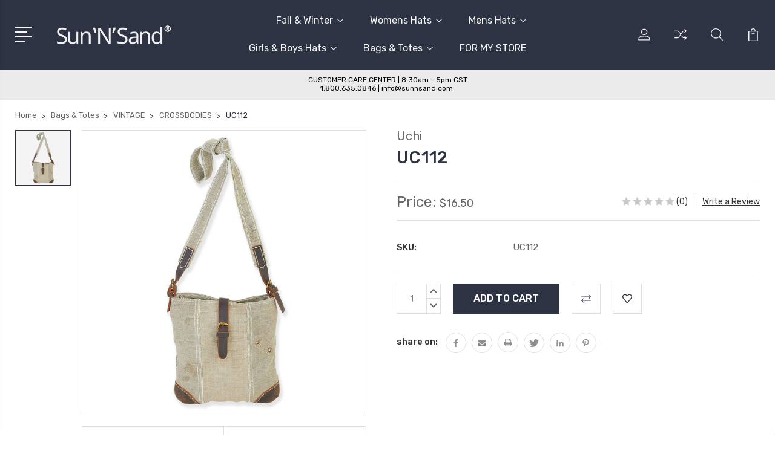

--- FILE ---
content_type: text/html; charset=UTF-8
request_url: https://www.sunnsand.net/uc112/
body_size: 20014
content:
<!DOCTYPE html>
<html class="no-js" lang="en">
    <head>
        <title>UC112 - Sun &#x27;N&#x27; Sand® Accessories</title>
        <link rel="dns-prefetch preconnect" href="https://cdn11.bigcommerce.com/s-l35vx341hk" crossorigin><link rel="dns-prefetch preconnect" href="https://fonts.googleapis.com/" crossorigin><link rel="dns-prefetch preconnect" href="https://fonts.gstatic.com/" crossorigin>
        <meta property="product:price:amount" content="16.5" /><meta property="product:price:currency" content="USD" /><meta property="og:url" content="https://www.sunnsand.net/uc112/" /><meta property="og:site_name" content="Sun 'N' Sand® Accessories" /><meta name="keywords" content="Sun N Sand Accessories, beach hats, vacation hats, UPF sun hats, women’s beach hats, men’s beach hats, kids sun hats, floppy hats, straw hats, packable hats, Panama hats, fedoras, visors, beach bags, vacation totes, handbags, crossbody bags, large beach tote, waterproof beach bag, straw beach bag, resort accessories"><link rel='canonical' href='https://www.sunnsand.net/uc112/' /><meta name='platform' content='bigcommerce.stencil' /><meta property="og:type" content="product" />
<meta property="og:title" content="UC112" />
<meta property="og:description" content="Shop Sun N Sand Accessories for stylish beach hats, vacation bags, and resort essentials for women, men, and kids. Flat $5 shipping under $50, FREE over $50!" />
<meta property="og:image" content="https://cdn11.bigcommerce.com/s-l35vx341hk/products/452/images/9696/uc112__60807.1580419196.500.750.jpg?c=2" />
<meta property="og:availability" content="instock" />
<meta property="pinterest:richpins" content="enabled" />
        
         

        <link href="https://cdn11.bigcommerce.com/s-l35vx341hk/product_images/sns_favicon-32x32_yr2024_v3.png?t=1706203569" rel="shortcut icon">
        <meta name="viewport" content="width=device-width, initial-scale=1, maximum-scale=1">

        <script>
            document.documentElement.className = document.documentElement.className.replace('no-js', 'js');
        </script>

        <script>
            window.lazySizesConfig = window.lazySizesConfig || {};
            window.lazySizesConfig.loadMode = 1;
        </script>
        <script async src="https://cdn11.bigcommerce.com/s-l35vx341hk/stencil/d5050b00-7839-013d-66d4-36881f7b014e/e/4935dc50-a090-0139-048b-5a7398253c37/dist/theme-bundle.head_async.js"></script>

        <link href="https://fonts.googleapis.com/css?family=Rubik:400,400i,300,300i,500,500i,700.700i,900,900i%7CRoboto:400,500,600,700,800,900%7CKarla:400%7CCaveat:400,700&display=swap" rel="stylesheet">
        <link data-stencil-stylesheet href="https://cdn11.bigcommerce.com/s-l35vx341hk/stencil/d5050b00-7839-013d-66d4-36881f7b014e/e/4935dc50-a090-0139-048b-5a7398253c37/css/theme-c3063c90-d490-013e-e586-4ea0a5dcd80a.css" rel="stylesheet">

        <!-- Start Tracking Code for analytics_facebook -->

<script>
!function(f,b,e,v,n,t,s){if(f.fbq)return;n=f.fbq=function(){n.callMethod?n.callMethod.apply(n,arguments):n.queue.push(arguments)};if(!f._fbq)f._fbq=n;n.push=n;n.loaded=!0;n.version='2.0';n.queue=[];t=b.createElement(e);t.async=!0;t.src=v;s=b.getElementsByTagName(e)[0];s.parentNode.insertBefore(t,s)}(window,document,'script','https://connect.facebook.net/en_US/fbevents.js');

fbq('set', 'autoConfig', 'false', '287937246146978');
fbq('dataProcessingOptions', ['LDU'], 0, 0);
fbq('init', '287937246146978', {"external_id":"515c1246-24df-4400-b85f-4a3f9210ea2e"});
fbq('set', 'agent', 'bigcommerce', '287937246146978');

function trackEvents() {
    var pathName = window.location.pathname;

    fbq('track', 'PageView', {}, "");

    // Search events start -- only fire if the shopper lands on the /search.php page
    if (pathName.indexOf('/search.php') === 0 && getUrlParameter('search_query')) {
        fbq('track', 'Search', {
            content_type: 'product_group',
            content_ids: [],
            search_string: getUrlParameter('search_query')
        });
    }
    // Search events end

    // Wishlist events start -- only fire if the shopper attempts to add an item to their wishlist
    if (pathName.indexOf('/wishlist.php') === 0 && getUrlParameter('added_product_id')) {
        fbq('track', 'AddToWishlist', {
            content_type: 'product_group',
            content_ids: []
        });
    }
    // Wishlist events end

    // Lead events start -- only fire if the shopper subscribes to newsletter
    if (pathName.indexOf('/subscribe.php') === 0 && getUrlParameter('result') === 'success') {
        fbq('track', 'Lead', {});
    }
    // Lead events end

    // Registration events start -- only fire if the shopper registers an account
    if (pathName.indexOf('/login.php') === 0 && getUrlParameter('action') === 'account_created') {
        fbq('track', 'CompleteRegistration', {}, "");
    }
    // Registration events end

    

    function getUrlParameter(name) {
        var cleanName = name.replace(/[\[]/, '\[').replace(/[\]]/, '\]');
        var regex = new RegExp('[\?&]' + cleanName + '=([^&#]*)');
        var results = regex.exec(window.location.search);
        return results === null ? '' : decodeURIComponent(results[1].replace(/\+/g, ' '));
    }
}

if (window.addEventListener) {
    window.addEventListener("load", trackEvents, false)
}
</script>
<noscript><img height="1" width="1" style="display:none" alt="null" src="https://www.facebook.com/tr?id=287937246146978&ev=PageView&noscript=1&a=plbigcommerce1.2&eid="/></noscript>

<!-- End Tracking Code for analytics_facebook -->

<!-- Start Tracking Code for analytics_siteverification -->

<meta name="google-site-verification" content="E3Q_ulFMgKZ7r1k-7I25_T4hIL3FeWVPNq4EqN-QKFQ" />
<meta name="facebook-domain-verification" content="ts2q37dbwsx8iq80yotc70o8dnu8g9" />

<!-- End Tracking Code for analytics_siteverification -->


<script type="text/javascript" src="https://checkout-sdk.bigcommerce.com/v1/loader.js" defer ></script>
<script src="https://www.google.com/recaptcha/api.js" async defer></script>
<script type="text/javascript">
var BCData = {"product_attributes":{"sku":"UC112","upc":null,"mpn":null,"gtin":null,"weight":null,"base":true,"image":null,"price":{"without_tax":{"formatted":"$16.50","value":16.5,"currency":"USD"},"tax_label":"Sales Tax"},"out_of_stock_behavior":"label_option","out_of_stock_message":"On Back Order, Out of stock Or Discontinued","available_modifier_values":[],"in_stock_attributes":[],"stock":null,"instock":true,"stock_message":null,"purchasable":true,"purchasing_message":null,"call_for_price_message":null}};
</script>
<script type="text/javascript">
    (function(c,l,a,r,i,t,y){
        c[a]=c[a]||function(){(c[a].q=c[a].q||[]).push(arguments)};
        t=l.createElement(r);t.async=1;t.src="https://www.clarity.ms/tag/"+i;
        y=l.getElementsByTagName(r)[0];y.parentNode.insertBefore(t,y);
    })(window, document, "clarity", "script", "atwlcad0mm");
</script><!-- Google Tag Manager -->
<script>(function(w,d,s,l,i){w[l]=w[l]||[];w[l].push({'gtm.start':
new Date().getTime(),event:'gtm.js'});var f=d.getElementsByTagName(s)[0],
j=d.createElement(s),dl=l!='dataLayer'?'&l='+l:'';j.async=true;j.src=
'https://www.googletagmanager.com/gtm.js?id='+i+dl;f.parentNode.insertBefore(j,f);
})(window,document,'script','dataLayer','GTM-MS8KTBZ');</script>
<!-- End Google Tag Manager --><!-- Global site tag (gtag.js) - Google Ads: 782838591 -->
<script async src="https://www.googletagmanager.com/gtag/js?id=AW-782838591"></script>
<script>
  window.dataLayer = window.dataLayer || [];
  function gtag(){dataLayer.push(arguments);}
  gtag('js', new Date());

  gtag('config', 'AW-782838591');
</script><!-- Global site tag (gtag.js) - Google Ads: AW-782838591 -->
<script async src="https://www.googletagmanager.com/gtag/js?id=AW-782838591"></script>
<script>
  window.dataLayer = window.dataLayer || [];
  function gtag(){dataLayer.push(arguments);}
  gtag('js', new Date());

  gtag('config', 'AW-782838591');
  gtag('set', 'developer_id.dMjk3Nj', true);
</script>
<!-- GA4 Code Start: View Product Content -->
<script>
  gtag('event', 'view_item', {
    send_to: 'AW-782838591',
    ecomm_pagetype: 'product',
    currency: 'USD',
    items: [{
      id: 'UC112',
      name: 'UC112',
      quantity: 1,
      google_business_vertical: 'retail',
      currency: "USD",
      price: 16.5,
    }],
    value: 16.5,
  });
</script>

<script nonce="">
(function () {
    var xmlHttp = new XMLHttpRequest();

    xmlHttp.open('POST', 'https://bes.gcp.data.bigcommerce.com/nobot');
    xmlHttp.setRequestHeader('Content-Type', 'application/json');
    xmlHttp.send('{"store_id":"999319740","timezone_offset":"-5.0","timestamp":"2026-01-20T07:27:15.34577900Z","visit_id":"9be59042-245e-4200-a345-f6f303ca481d","channel_id":1}');
})();
</script>


        
        
        
        
        
        
        

    </head>
    <body class="type-product">
        <svg data-src="https://cdn11.bigcommerce.com/s-l35vx341hk/stencil/d5050b00-7839-013d-66d4-36881f7b014e/e/4935dc50-a090-0139-048b-5a7398253c37/img/icon-sprite.svg" class="icons-svg-sprite"></svg>
        <header class="header" sticky="true" role="banner">
  <div class="header-main">
  <div class="container">
    <div class="header-inner">
      <div class="header-left">
        <div class="desktop_mobile_menu">
          <a class="control-otherlinks" href="javascript:void(0);" onclick="">
            <span class="otherlinks-line-1"></span>
            <span class="otherlinks-line-2"></span>
            <span class="otherlinks-line-3"></span>
            <span class="otherlinks-line-4"></span>
          </a>
        </div>
        <div class="logo-block">
              <div class="header-logo header-logo--center">
                  <a href="https://www.sunnsand.net/">
            <div class="header-logo-image-container-custom">
                <img class="header-logo-image-custom" src="https://cdn11.bigcommerce.com/s-l35vx341hk/images/stencil/200x46/sa_500-wide_x_91-high_aaa_noto_sans_sunnsand_online_logo_noto_sans_2024_1733419361__92781.original.png" alt="Sun &#x27;N&#x27; Sand®" title="Sun &#x27;N&#x27; Sand®">
            </div>
</a>
              </div>
        </div>
      </div>

      <div class="header-center">
        <div class="navigation-menu" data-menu>
            <nav class="navPages">
  <ul class="navPages-list sf-menu" data-speed="0.8">

        <li class="">
                  <li class="navPages-item">
                    <!-- SECOND LEVEL STARTS -->

<a class="navPages-action" href="https://www.sunnsand.net/womens-hats/fall-winter/" class="needsclick">
  <span class="nav-arrow"><svg class=""><use xlink:href="#icon-m-right"></use></svg></span>
    Fall &amp; Winter
    <svg class="chevron-down"><use xlink:href="#icon-chevron-down"></use></svg>
</a>
<ul class="navlist-sub nav-second-level">
    <li>
        <!-- THIRD LEVEL STARTS -->
        <a class="navPages-action" href="https://www.sunnsand.net/fall-product-shop/womens-headwear/floppys/" class="needsclick">
          <span class="nav-arrow"><svg class=""><use xlink:href="#icon-m-right"></use></svg></span>Floppys</a>
        <!-- THIRD LEVEL STARTS -->
    </li>
    <li>
        <!-- THIRD LEVEL STARTS -->
        <a class="navPages-action" href="https://www.sunnsand.net/fall-product-shop/womens-headwear/cloches/" class="needsclick">
          <span class="nav-arrow"><svg class=""><use xlink:href="#icon-m-right"></use></svg></span>Cloches</a>
        <!-- THIRD LEVEL STARTS -->
    </li>
    <li>
        <!-- THIRD LEVEL STARTS -->
        <a class="navPages-action" href="https://www.sunnsand.net/fall-product-shop/womens-headwear/buckets/" class="needsclick">
          <span class="nav-arrow"><svg class=""><use xlink:href="#icon-m-right"></use></svg></span>Buckets</a>
        <!-- THIRD LEVEL STARTS -->
    </li>
    <li>
        <!-- THIRD LEVEL STARTS -->
        <a class="navPages-action" href="https://www.sunnsand.net/fall-product-shop/womens-headwear/safaris/" class="needsclick">
          <span class="nav-arrow"><svg class=""><use xlink:href="#icon-m-right"></use></svg></span>Safaris</a>
        <!-- THIRD LEVEL STARTS -->
    </li>
    <li>
        <!-- THIRD LEVEL STARTS -->
        <a class="navPages-action" href="https://www.sunnsand.net/fall-product-shop/womens-headwear/fedoras/" class="needsclick">
          <span class="nav-arrow"><svg class=""><use xlink:href="#icon-m-right"></use></svg></span>Fedoras</a>
        <!-- THIRD LEVEL STARTS -->
    </li>
    <li>
        <!-- THIRD LEVEL STARTS -->
        <a class="navPages-action" href="https://www.sunnsand.net/womens-hats/fall-winter/westerns-gamblers/" class="needsclick">
          <span class="nav-arrow"><svg class=""><use xlink:href="#icon-m-right"></use></svg></span>Westerns &amp; Gamblers</a>
        <!-- THIRD LEVEL STARTS -->
    </li>
    <li>
        <!-- THIRD LEVEL STARTS -->
        <a class="navPages-action" href="https://www.sunnsand.net/fall-product-shop/womens-headwear/turbans/" class="needsclick">
          <span class="nav-arrow"><svg class=""><use xlink:href="#icon-m-right"></use></svg></span>Turbans</a>
        <!-- THIRD LEVEL STARTS -->
    </li>
    <li>
        <!-- THIRD LEVEL STARTS -->
        <a class="navPages-action" href="https://www.sunnsand.net/womens-hats/fall-winter/newsboys-caps-cadets/" class="needsclick">
          <span class="nav-arrow"><svg class=""><use xlink:href="#icon-m-right"></use></svg></span>Newsboys, Caps &amp; Cadets</a>
        <!-- THIRD LEVEL STARTS -->
    </li>
    <li>
        <!-- THIRD LEVEL STARTS -->
        <a class="navPages-action" href="https://www.sunnsand.net/fall-product-shop/womens-headwear/berets/" class="needsclick">
          <span class="nav-arrow"><svg class=""><use xlink:href="#icon-m-right"></use></svg></span>Berets</a>
        <!-- THIRD LEVEL STARTS -->
    </li>
    <li>
        <!-- THIRD LEVEL STARTS -->
        <a class="navPages-action" href="https://www.sunnsand.net/fall-product-shop/womens-headwear/beanies/" class="needsclick">
          <span class="nav-arrow"><svg class=""><use xlink:href="#icon-m-right"></use></svg></span>Beanies</a>
        <!-- THIRD LEVEL STARTS -->
    </li>
    <li>
        <!-- THIRD LEVEL STARTS -->
        <a class="navPages-action" href="https://www.sunnsand.net/fall-product-shop/womens-headwear/headbands/" class="needsclick">
          <span class="nav-arrow"><svg class=""><use xlink:href="#icon-m-right"></use></svg></span>Headbands</a>
        <!-- THIRD LEVEL STARTS -->
    </li>
    <li>
        <!-- THIRD LEVEL STARTS -->
        <a class="navPages-action" href="https://www.sunnsand.net/fall-winter/neck-warmers/" class="needsclick">
          <span class="nav-arrow"><svg class=""><use xlink:href="#icon-m-right"></use></svg></span>Neck Warmers</a>
        <!-- THIRD LEVEL STARTS -->
    </li>
</ul>
<!-- SECOND LEVEL ENDS -->
                  </li>
                  <li class="navPages-item">
                    <!-- SECOND LEVEL STARTS -->

<a class="navPages-action" href="https://www.sunnsand.net/womens-hats/" class="needsclick">
  <span class="nav-arrow"><svg class=""><use xlink:href="#icon-m-right"></use></svg></span>
    Womens Hats
    <svg class="chevron-down"><use xlink:href="#icon-chevron-down"></use></svg>
</a>
<ul class="navlist-sub nav-second-level">
    <li>
        <!-- THIRD LEVEL STARTS -->
        <a class="navPages-action" href="https://www.sunnsand.net/womens-hats/new-arrivals/" class="needsclick">
          <span class="nav-arrow"><svg class=""><use xlink:href="#icon-m-right"></use></svg></span>NEW ARRIVALS</a>
        <!-- THIRD LEVEL STARTS -->
    </li>
    <li>
        <!-- THIRD LEVEL STARTS -->
        <a class="navPages-action" href="https://www.sunnsand.net/womens-hats/safaris/" class="needsclick">
          <span class="nav-arrow"><svg class=""><use xlink:href="#icon-m-right"></use></svg></span>Safaris</a>
        <!-- THIRD LEVEL STARTS -->
    </li>
    <li>
        <!-- THIRD LEVEL STARTS -->
        <a class="navPages-action" href="https://www.sunnsand.net/womens-hats/fedoras/" class="needsclick">
          <span class="nav-arrow"><svg class=""><use xlink:href="#icon-m-right"></use></svg></span>Fedoras</a>
        <!-- THIRD LEVEL STARTS -->
    </li>
    <li>
        <!-- THIRD LEVEL STARTS -->
        <a class="navPages-action" href="https://www.sunnsand.net/womens-hats/floppy-wide-brim/" class="needsclick">
          <span class="nav-arrow"><svg class=""><use xlink:href="#icon-m-right"></use></svg></span>Floppy &amp; Wide Brim</a>
        <!-- THIRD LEVEL STARTS -->
    </li>
    <li>
        <!-- THIRD LEVEL STARTS -->
        <a class="navPages-action" href="https://www.sunnsand.net/womens-hats/bucket-short-brim/" class="needsclick">
          <span class="nav-arrow"><svg class=""><use xlink:href="#icon-m-right"></use></svg></span>Bucket &amp; Short Brim</a>
        <!-- THIRD LEVEL STARTS -->
    </li>
    <li>
        <!-- THIRD LEVEL STARTS -->
        <a class="navPages-action" href="https://www.sunnsand.net/womens-hats/backless-tapered/" class="needsclick">
          <span class="nav-arrow"><svg class=""><use xlink:href="#icon-m-right"></use></svg></span>Backless &amp; Tapered</a>
        <!-- THIRD LEVEL STARTS -->
    </li>
    <li>
        <!-- THIRD LEVEL STARTS -->
        <a class="navPages-action" href="https://www.sunnsand.net/womens-hats/western-lifeguard/" class="needsclick">
          <span class="nav-arrow"><svg class=""><use xlink:href="#icon-m-right"></use></svg></span>Western &amp; Lifeguard</a>
        <!-- THIRD LEVEL STARTS -->
    </li>
    <li>
        <!-- THIRD LEVEL STARTS -->
        <a class="navPages-action" href="https://www.sunnsand.net/womens-hats/visors-packable/" class="needsclick">
          <span class="nav-arrow"><svg class=""><use xlink:href="#icon-m-right"></use></svg></span>Visors &amp; Packable</a>
        <!-- THIRD LEVEL STARTS -->
    </li>
    <li>
        <!-- THIRD LEVEL STARTS -->
        <a class="navPages-action" href="https://www.sunnsand.net/womens-hats/outdoor-hats/" class="needsclick">
          <span class="nav-arrow"><svg class=""><use xlink:href="#icon-m-right"></use></svg></span>Outdoor Hats</a>
        <!-- THIRD LEVEL STARTS -->
    </li>
    <li>
        <!-- THIRD LEVEL STARTS -->
        <a class="navPages-action" href="https://www.sunnsand.net/womens-hats/trucker-hats-caps/" class="needsclick">
          <span class="nav-arrow"><svg class=""><use xlink:href="#icon-m-right"></use></svg></span>Trucker Hats &amp; Caps</a>
        <!-- THIRD LEVEL STARTS -->
    </li>
</ul>
<!-- SECOND LEVEL ENDS -->
                  </li>
                  <li class="navPages-item">
                    <!-- SECOND LEVEL STARTS -->

<a class="navPages-action" href="https://www.sunnsand.net/mens-hats/" class="needsclick">
  <span class="nav-arrow"><svg class=""><use xlink:href="#icon-m-right"></use></svg></span>
    Mens Hats
    <svg class="chevron-down"><use xlink:href="#icon-chevron-down"></use></svg>
</a>
<ul class="navlist-sub nav-second-level">
    <li>
        <!-- THIRD LEVEL STARTS -->
        <a class="navPages-action" href="https://www.sunnsand.net/mens-hats/new-arrivals/" class="needsclick">
          <span class="nav-arrow"><svg class=""><use xlink:href="#icon-m-right"></use></svg></span>NEW ARRIVALS</a>
        <!-- THIRD LEVEL STARTS -->
    </li>
    <li>
        <!-- THIRD LEVEL STARTS -->
        <a class="navPages-action" href="https://www.sunnsand.net/mens-hats/safaris/" class="needsclick">
          <span class="nav-arrow"><svg class=""><use xlink:href="#icon-m-right"></use></svg></span>Safaris</a>
        <!-- THIRD LEVEL STARTS -->
    </li>
    <li>
        <!-- THIRD LEVEL STARTS -->
        <a class="navPages-action" href="https://www.sunnsand.net/mens-hats/fedoras/" class="needsclick">
          <span class="nav-arrow"><svg class=""><use xlink:href="#icon-m-right"></use></svg></span>Fedoras</a>
        <!-- THIRD LEVEL STARTS -->
    </li>
    <li>
        <!-- THIRD LEVEL STARTS -->
        <a class="navPages-action" href="https://www.sunnsand.net/mens-hats/westerns/" class="needsclick">
          <span class="nav-arrow"><svg class=""><use xlink:href="#icon-m-right"></use></svg></span>Westerns</a>
        <!-- THIRD LEVEL STARTS -->
    </li>
    <li>
        <!-- THIRD LEVEL STARTS -->
        <a class="navPages-action" href="https://www.sunnsand.net/mens-hats/outdoors/" class="needsclick">
          <span class="nav-arrow"><svg class=""><use xlink:href="#icon-m-right"></use></svg></span>Outdoors</a>
        <!-- THIRD LEVEL STARTS -->
    </li>
</ul>
<!-- SECOND LEVEL ENDS -->
                  </li>
                  <li class="navPages-item">
                    <!-- SECOND LEVEL STARTS -->

<a class="navPages-action" href="https://www.sunnsand.net/girls-boys-hats/" class="needsclick">
  <span class="nav-arrow"><svg class=""><use xlink:href="#icon-m-right"></use></svg></span>
    Girls &amp; Boys Hats
    <svg class="chevron-down"><use xlink:href="#icon-chevron-down"></use></svg>
</a>
<ul class="navlist-sub nav-second-level">
    <li>
        <!-- THIRD LEVEL STARTS -->
        <a class="navPages-action" href="https://www.sunnsand.net/girls-boys-hats/new-arrivals/" class="needsclick">
          <span class="nav-arrow"><svg class=""><use xlink:href="#icon-m-right"></use></svg></span>NEW ARRIVALS</a>
        <!-- THIRD LEVEL STARTS -->
    </li>
    <li>
        <!-- THIRD LEVEL STARTS -->
        <a class="navPages-action" href="https://www.sunnsand.net/girls-boys-hats/girls-youth/" class="needsclick">
          <span class="nav-arrow"><svg class=""><use xlink:href="#icon-m-right"></use></svg></span>Girls - Youth</a>
        <!-- THIRD LEVEL STARTS -->
    </li>
    <li>
        <!-- THIRD LEVEL STARTS -->
        <a class="navPages-action" href="https://www.sunnsand.net/girls-boys-hats/girls-infant/" class="needsclick">
          <span class="nav-arrow"><svg class=""><use xlink:href="#icon-m-right"></use></svg></span>Girls - Infant</a>
        <!-- THIRD LEVEL STARTS -->
    </li>
    <li>
        <!-- THIRD LEVEL STARTS -->
        <a class="navPages-action" href="https://www.sunnsand.net/girls-boys-hats/boys-youth/" class="needsclick">
          <span class="nav-arrow"><svg class=""><use xlink:href="#icon-m-right"></use></svg></span>Boys - Youth</a>
        <!-- THIRD LEVEL STARTS -->
    </li>
    <li>
        <!-- THIRD LEVEL STARTS -->
        <a class="navPages-action" href="https://www.sunnsand.net/girls-boys-hats/boys-infant/" class="needsclick">
          <span class="nav-arrow"><svg class=""><use xlink:href="#icon-m-right"></use></svg></span>Boys - Infant</a>
        <!-- THIRD LEVEL STARTS -->
    </li>
</ul>
<!-- SECOND LEVEL ENDS -->
                  </li>
                  <li class="navPages-item">
                    <!-- SECOND LEVEL STARTS -->

<a class="navPages-action" href="https://www.sunnsand.net/bags-totes/" class="needsclick">
  <span class="nav-arrow"><svg class=""><use xlink:href="#icon-m-right"></use></svg></span>
    Bags &amp; Totes
    <svg class="chevron-down"><use xlink:href="#icon-chevron-down"></use></svg>
</a>
<ul class="navlist-sub nav-second-level">
    <li>
        <!-- THIRD LEVEL STARTS -->
        <a class="navPages-action" href="https://www.sunnsand.net/bags-totes/new-arrivals/" class="needsclick">
          <span class="nav-arrow"><svg class=""><use xlink:href="#icon-m-right"></use></svg></span>NEW ARRIVALS</a>
        <!-- THIRD LEVEL STARTS -->
    </li>
    <li>
        <!-- THIRD LEVEL STARTS -->
        <a class="navPages-action" href="https://www.sunnsand.net/bags-totes/shoulder-bags/" class="needsclick">
          <span class="nav-arrow"><svg class=""><use xlink:href="#icon-m-right"></use></svg></span>Shoulder Bags</a>
        <!-- THIRD LEVEL STARTS -->
    </li>
    <li>
        <!-- THIRD LEVEL STARTS -->
        <a class="navPages-action" href="https://www.sunnsand.net/bags-totes/crossbody-bags/" class="needsclick">
          <span class="nav-arrow"><svg class=""><use xlink:href="#icon-m-right"></use></svg></span>Crossbody Bags</a>
        <!-- THIRD LEVEL STARTS -->
    </li>
    <li>
        <!-- THIRD LEVEL STARTS -->
        <a class="navPages-action" href="https://www.sunnsand.net/bags-totes/oversized-travel-bags/" class="needsclick">
          <span class="nav-arrow"><svg class=""><use xlink:href="#icon-m-right"></use></svg></span>Oversized &amp; Travel Bags</a>
        <!-- THIRD LEVEL STARTS -->
    </li>
    <li>
        <!-- THIRD LEVEL STARTS -->
        <a class="navPages-action" href="https://www.sunnsand.net/bags-totes/cosmetic-bags-clutches/" class="needsclick">
          <span class="nav-arrow"><svg class=""><use xlink:href="#icon-m-right"></use></svg></span>Cosmetic Bags &amp; Clutches</a>
        <!-- THIRD LEVEL STARTS -->
    </li>
</ul>
<!-- SECOND LEVEL ENDS -->
                  </li>
                  <li class="navPages-item">
                    <!-- SECOND LEVEL STARTS -->
<a class="navPages-action" href="https://www.sunnsand.net/for-my-store/">
  <span class="nav-arrow"><svg class=""><use xlink:href="#icon-m-right"></use></svg></span>FOR MY STORE</a>
<!-- SECOND LEVEL ENDS -->
                  </li>
        </li>



  </ul>
</nav>
        </div>
      </div>

      <div class="header-right">
          <nav class="navUser">
    <ul class="navUser-section navUser-section--alt account-section sf-menu">
      <li class="navUser-item navUser-item--account">
    <a class="navUser-action needsclick" href="/account.php">
      <svg><use xlink:href="#icon-user"></use></svg>
      <!-- <span>Account</span> -->
    </a>
    <ul class="navUser-section-sub section-sub-right">
        <li class="navUser-item">
          <a class="navUser-action needsclick" href="/login.php">
            <svg><use xlink:href="#icon-signout"></use></svg><span>Sign in</span>
          </a>
        </li>
        <li class="navUser-item">
          <a class="navUser-action needsclick" href="/login.php?action=create_account">
            <svg><use xlink:href="#icon-register"></use></svg><span>Register</span>
          </a>
        </li>
          <li class="navUser-item">
              <a class="navUser-action needsclick" href="/giftcertificates.php">
              <svg><use xlink:href="#icon-gift-certificate"></use></svg><span>Gift Certificates</span>
              </a>
          </li>
        <li class="navUser-item navUser-item-wishlist">
            <a class="navUser-action needsclick" href="/wishlist.php">
              <svg><use xlink:href="#icon-wishlist"></use></svg><span>wishlist</span>
            </a>
        </li>


    </ul>
</li>

      <li class="navUser-item navUser-item-compare">
          <a class="navUser-action navUser-item--compare needsclick" title="Compare" href="/compare" data-compare-nav>
            <svg><use xlink:href="#icon-compare"></use></svg>
            <span class="countPill countPill--positive"></span>
          </a>
      </li>

      <li class="navUser-item navUser-search">
          <a class="navUser-action navUser-action--quickSearch" href="javascript:void(0);" data-search="quickSearch" aria-controls="quickSearch" aria-expanded="false"><svg class="search-icon"><use xlink:href="#icon-search"></use></svg> <svg class="search-close"><use xlink:href="#icon-close"></use></svg></a>
      </li>


      <li class="navUser-item navUser-item--cart">
          <a  class="navUser-action"
              data-cart-preview
              data-dropdown="cart-preview-dropdown"
              data-options="align:right"
              href="/cart.php">
              <span class="navUser-item-cartLabel">
                <svg><use xlink:href="#icon-cart"></use></svg>
              </span> <span class="countPill cart-quantity"></span>
          </a>
          <div class="dropdown-menu" id="cart-preview-dropdown" data-dropdown-content aria-hidden="true"></div>
      </li>
    </ul>

</nav>

<div class="dropdown dropdown--quickSearch" id="quickSearch" aria-hidden="true" tabindex="-1" data-prevent-quick-search-close>
    <form class="form" action="/search.php"  id="headerQuickSearchForm">
    <fieldset class="form-fieldset">
        <div class="form-field">
            <label class="is-srOnly" for="search_query">Search</label>
            <input class="form-input" data-search-quick name="search_query" id="search_query" data-error-message="Search field cannot be empty." placeholder="Search the store" autocomplete="off">
            <span class="search-icon-main" onclick="document.getElementById('headerQuickSearchForm').submit();"><svg class="search-icon"><use xlink:href="#icon-search"></use></svg></span>
        </div>
    </fieldset>
</form>
<section class="quickSearchResults" data-bind="html: results"></section>
</div>

<div id="headerSidebar" class="header-side-bar">
<div class="header-side-bar-inn">
  <div class="close">
    <a class="close-icon" href="javascript:void(0);"><svg><use xlink:href="#icon-close"></use></svg></a>
  </div>
  <div class="category headerSidebar-block">
    <h5 class="sidebarBlock-heading">Categories</h5>
    <ul class="navList navList-treeview">
            <li class="navPages-item">
              <!-- SECOND LEVEL STARTS -->

<a class="navPages-action" href="https://www.sunnsand.net/womens-hats/fall-winter/" class="needsclick">
  <span class="nav-arrow"><svg class=""><use xlink:href="#icon-m-right"></use></svg></span>
    Fall &amp; Winter
    <svg class="chevron-down"><use xlink:href="#icon-chevron-down"></use></svg>
</a>
<ul class="navlist-sub nav-second-level">
    <li>
        <!-- THIRD LEVEL STARTS -->
        <a class="navPages-action" href="https://www.sunnsand.net/fall-product-shop/womens-headwear/floppys/" class="needsclick">
          <span class="nav-arrow"><svg class=""><use xlink:href="#icon-m-right"></use></svg></span>Floppys</a>
        <!-- THIRD LEVEL STARTS -->
    </li>
    <li>
        <!-- THIRD LEVEL STARTS -->
        <a class="navPages-action" href="https://www.sunnsand.net/fall-product-shop/womens-headwear/cloches/" class="needsclick">
          <span class="nav-arrow"><svg class=""><use xlink:href="#icon-m-right"></use></svg></span>Cloches</a>
        <!-- THIRD LEVEL STARTS -->
    </li>
    <li>
        <!-- THIRD LEVEL STARTS -->
        <a class="navPages-action" href="https://www.sunnsand.net/fall-product-shop/womens-headwear/buckets/" class="needsclick">
          <span class="nav-arrow"><svg class=""><use xlink:href="#icon-m-right"></use></svg></span>Buckets</a>
        <!-- THIRD LEVEL STARTS -->
    </li>
    <li>
        <!-- THIRD LEVEL STARTS -->
        <a class="navPages-action" href="https://www.sunnsand.net/fall-product-shop/womens-headwear/safaris/" class="needsclick">
          <span class="nav-arrow"><svg class=""><use xlink:href="#icon-m-right"></use></svg></span>Safaris</a>
        <!-- THIRD LEVEL STARTS -->
    </li>
    <li>
        <!-- THIRD LEVEL STARTS -->
        <a class="navPages-action" href="https://www.sunnsand.net/fall-product-shop/womens-headwear/fedoras/" class="needsclick">
          <span class="nav-arrow"><svg class=""><use xlink:href="#icon-m-right"></use></svg></span>Fedoras</a>
        <!-- THIRD LEVEL STARTS -->
    </li>
    <li>
        <!-- THIRD LEVEL STARTS -->
        <a class="navPages-action" href="https://www.sunnsand.net/womens-hats/fall-winter/westerns-gamblers/" class="needsclick">
          <span class="nav-arrow"><svg class=""><use xlink:href="#icon-m-right"></use></svg></span>Westerns &amp; Gamblers</a>
        <!-- THIRD LEVEL STARTS -->
    </li>
    <li>
        <!-- THIRD LEVEL STARTS -->
        <a class="navPages-action" href="https://www.sunnsand.net/fall-product-shop/womens-headwear/turbans/" class="needsclick">
          <span class="nav-arrow"><svg class=""><use xlink:href="#icon-m-right"></use></svg></span>Turbans</a>
        <!-- THIRD LEVEL STARTS -->
    </li>
    <li>
        <!-- THIRD LEVEL STARTS -->
        <a class="navPages-action" href="https://www.sunnsand.net/womens-hats/fall-winter/newsboys-caps-cadets/" class="needsclick">
          <span class="nav-arrow"><svg class=""><use xlink:href="#icon-m-right"></use></svg></span>Newsboys, Caps &amp; Cadets</a>
        <!-- THIRD LEVEL STARTS -->
    </li>
    <li>
        <!-- THIRD LEVEL STARTS -->
        <a class="navPages-action" href="https://www.sunnsand.net/fall-product-shop/womens-headwear/berets/" class="needsclick">
          <span class="nav-arrow"><svg class=""><use xlink:href="#icon-m-right"></use></svg></span>Berets</a>
        <!-- THIRD LEVEL STARTS -->
    </li>
    <li>
        <!-- THIRD LEVEL STARTS -->
        <a class="navPages-action" href="https://www.sunnsand.net/fall-product-shop/womens-headwear/beanies/" class="needsclick">
          <span class="nav-arrow"><svg class=""><use xlink:href="#icon-m-right"></use></svg></span>Beanies</a>
        <!-- THIRD LEVEL STARTS -->
    </li>
    <li>
        <!-- THIRD LEVEL STARTS -->
        <a class="navPages-action" href="https://www.sunnsand.net/fall-product-shop/womens-headwear/headbands/" class="needsclick">
          <span class="nav-arrow"><svg class=""><use xlink:href="#icon-m-right"></use></svg></span>Headbands</a>
        <!-- THIRD LEVEL STARTS -->
    </li>
    <li>
        <!-- THIRD LEVEL STARTS -->
        <a class="navPages-action" href="https://www.sunnsand.net/fall-winter/neck-warmers/" class="needsclick">
          <span class="nav-arrow"><svg class=""><use xlink:href="#icon-m-right"></use></svg></span>Neck Warmers</a>
        <!-- THIRD LEVEL STARTS -->
    </li>
</ul>
<!-- SECOND LEVEL ENDS -->
            </li>
            <li class="navPages-item">
              <!-- SECOND LEVEL STARTS -->

<a class="navPages-action" href="https://www.sunnsand.net/womens-hats/" class="needsclick">
  <span class="nav-arrow"><svg class=""><use xlink:href="#icon-m-right"></use></svg></span>
    Womens Hats
    <svg class="chevron-down"><use xlink:href="#icon-chevron-down"></use></svg>
</a>
<ul class="navlist-sub nav-second-level">
    <li>
        <!-- THIRD LEVEL STARTS -->
        <a class="navPages-action" href="https://www.sunnsand.net/womens-hats/new-arrivals/" class="needsclick">
          <span class="nav-arrow"><svg class=""><use xlink:href="#icon-m-right"></use></svg></span>NEW ARRIVALS</a>
        <!-- THIRD LEVEL STARTS -->
    </li>
    <li>
        <!-- THIRD LEVEL STARTS -->
        <a class="navPages-action" href="https://www.sunnsand.net/womens-hats/safaris/" class="needsclick">
          <span class="nav-arrow"><svg class=""><use xlink:href="#icon-m-right"></use></svg></span>Safaris</a>
        <!-- THIRD LEVEL STARTS -->
    </li>
    <li>
        <!-- THIRD LEVEL STARTS -->
        <a class="navPages-action" href="https://www.sunnsand.net/womens-hats/fedoras/" class="needsclick">
          <span class="nav-arrow"><svg class=""><use xlink:href="#icon-m-right"></use></svg></span>Fedoras</a>
        <!-- THIRD LEVEL STARTS -->
    </li>
    <li>
        <!-- THIRD LEVEL STARTS -->
        <a class="navPages-action" href="https://www.sunnsand.net/womens-hats/floppy-wide-brim/" class="needsclick">
          <span class="nav-arrow"><svg class=""><use xlink:href="#icon-m-right"></use></svg></span>Floppy &amp; Wide Brim</a>
        <!-- THIRD LEVEL STARTS -->
    </li>
    <li>
        <!-- THIRD LEVEL STARTS -->
        <a class="navPages-action" href="https://www.sunnsand.net/womens-hats/bucket-short-brim/" class="needsclick">
          <span class="nav-arrow"><svg class=""><use xlink:href="#icon-m-right"></use></svg></span>Bucket &amp; Short Brim</a>
        <!-- THIRD LEVEL STARTS -->
    </li>
    <li>
        <!-- THIRD LEVEL STARTS -->
        <a class="navPages-action" href="https://www.sunnsand.net/womens-hats/backless-tapered/" class="needsclick">
          <span class="nav-arrow"><svg class=""><use xlink:href="#icon-m-right"></use></svg></span>Backless &amp; Tapered</a>
        <!-- THIRD LEVEL STARTS -->
    </li>
    <li>
        <!-- THIRD LEVEL STARTS -->
        <a class="navPages-action" href="https://www.sunnsand.net/womens-hats/western-lifeguard/" class="needsclick">
          <span class="nav-arrow"><svg class=""><use xlink:href="#icon-m-right"></use></svg></span>Western &amp; Lifeguard</a>
        <!-- THIRD LEVEL STARTS -->
    </li>
    <li>
        <!-- THIRD LEVEL STARTS -->
        <a class="navPages-action" href="https://www.sunnsand.net/womens-hats/visors-packable/" class="needsclick">
          <span class="nav-arrow"><svg class=""><use xlink:href="#icon-m-right"></use></svg></span>Visors &amp; Packable</a>
        <!-- THIRD LEVEL STARTS -->
    </li>
    <li>
        <!-- THIRD LEVEL STARTS -->
        <a class="navPages-action" href="https://www.sunnsand.net/womens-hats/outdoor-hats/" class="needsclick">
          <span class="nav-arrow"><svg class=""><use xlink:href="#icon-m-right"></use></svg></span>Outdoor Hats</a>
        <!-- THIRD LEVEL STARTS -->
    </li>
    <li>
        <!-- THIRD LEVEL STARTS -->
        <a class="navPages-action" href="https://www.sunnsand.net/womens-hats/trucker-hats-caps/" class="needsclick">
          <span class="nav-arrow"><svg class=""><use xlink:href="#icon-m-right"></use></svg></span>Trucker Hats &amp; Caps</a>
        <!-- THIRD LEVEL STARTS -->
    </li>
</ul>
<!-- SECOND LEVEL ENDS -->
            </li>
            <li class="navPages-item">
              <!-- SECOND LEVEL STARTS -->

<a class="navPages-action" href="https://www.sunnsand.net/mens-hats/" class="needsclick">
  <span class="nav-arrow"><svg class=""><use xlink:href="#icon-m-right"></use></svg></span>
    Mens Hats
    <svg class="chevron-down"><use xlink:href="#icon-chevron-down"></use></svg>
</a>
<ul class="navlist-sub nav-second-level">
    <li>
        <!-- THIRD LEVEL STARTS -->
        <a class="navPages-action" href="https://www.sunnsand.net/mens-hats/new-arrivals/" class="needsclick">
          <span class="nav-arrow"><svg class=""><use xlink:href="#icon-m-right"></use></svg></span>NEW ARRIVALS</a>
        <!-- THIRD LEVEL STARTS -->
    </li>
    <li>
        <!-- THIRD LEVEL STARTS -->
        <a class="navPages-action" href="https://www.sunnsand.net/mens-hats/safaris/" class="needsclick">
          <span class="nav-arrow"><svg class=""><use xlink:href="#icon-m-right"></use></svg></span>Safaris</a>
        <!-- THIRD LEVEL STARTS -->
    </li>
    <li>
        <!-- THIRD LEVEL STARTS -->
        <a class="navPages-action" href="https://www.sunnsand.net/mens-hats/fedoras/" class="needsclick">
          <span class="nav-arrow"><svg class=""><use xlink:href="#icon-m-right"></use></svg></span>Fedoras</a>
        <!-- THIRD LEVEL STARTS -->
    </li>
    <li>
        <!-- THIRD LEVEL STARTS -->
        <a class="navPages-action" href="https://www.sunnsand.net/mens-hats/westerns/" class="needsclick">
          <span class="nav-arrow"><svg class=""><use xlink:href="#icon-m-right"></use></svg></span>Westerns</a>
        <!-- THIRD LEVEL STARTS -->
    </li>
    <li>
        <!-- THIRD LEVEL STARTS -->
        <a class="navPages-action" href="https://www.sunnsand.net/mens-hats/outdoors/" class="needsclick">
          <span class="nav-arrow"><svg class=""><use xlink:href="#icon-m-right"></use></svg></span>Outdoors</a>
        <!-- THIRD LEVEL STARTS -->
    </li>
</ul>
<!-- SECOND LEVEL ENDS -->
            </li>
            <li class="navPages-item">
              <!-- SECOND LEVEL STARTS -->

<a class="navPages-action" href="https://www.sunnsand.net/girls-boys-hats/" class="needsclick">
  <span class="nav-arrow"><svg class=""><use xlink:href="#icon-m-right"></use></svg></span>
    Girls &amp; Boys Hats
    <svg class="chevron-down"><use xlink:href="#icon-chevron-down"></use></svg>
</a>
<ul class="navlist-sub nav-second-level">
    <li>
        <!-- THIRD LEVEL STARTS -->
        <a class="navPages-action" href="https://www.sunnsand.net/girls-boys-hats/new-arrivals/" class="needsclick">
          <span class="nav-arrow"><svg class=""><use xlink:href="#icon-m-right"></use></svg></span>NEW ARRIVALS</a>
        <!-- THIRD LEVEL STARTS -->
    </li>
    <li>
        <!-- THIRD LEVEL STARTS -->
        <a class="navPages-action" href="https://www.sunnsand.net/girls-boys-hats/girls-youth/" class="needsclick">
          <span class="nav-arrow"><svg class=""><use xlink:href="#icon-m-right"></use></svg></span>Girls - Youth</a>
        <!-- THIRD LEVEL STARTS -->
    </li>
    <li>
        <!-- THIRD LEVEL STARTS -->
        <a class="navPages-action" href="https://www.sunnsand.net/girls-boys-hats/girls-infant/" class="needsclick">
          <span class="nav-arrow"><svg class=""><use xlink:href="#icon-m-right"></use></svg></span>Girls - Infant</a>
        <!-- THIRD LEVEL STARTS -->
    </li>
    <li>
        <!-- THIRD LEVEL STARTS -->
        <a class="navPages-action" href="https://www.sunnsand.net/girls-boys-hats/boys-youth/" class="needsclick">
          <span class="nav-arrow"><svg class=""><use xlink:href="#icon-m-right"></use></svg></span>Boys - Youth</a>
        <!-- THIRD LEVEL STARTS -->
    </li>
    <li>
        <!-- THIRD LEVEL STARTS -->
        <a class="navPages-action" href="https://www.sunnsand.net/girls-boys-hats/boys-infant/" class="needsclick">
          <span class="nav-arrow"><svg class=""><use xlink:href="#icon-m-right"></use></svg></span>Boys - Infant</a>
        <!-- THIRD LEVEL STARTS -->
    </li>
</ul>
<!-- SECOND LEVEL ENDS -->
            </li>
            <li class="navPages-item">
              <!-- SECOND LEVEL STARTS -->

<a class="navPages-action" href="https://www.sunnsand.net/bags-totes/" class="needsclick">
  <span class="nav-arrow"><svg class=""><use xlink:href="#icon-m-right"></use></svg></span>
    Bags &amp; Totes
    <svg class="chevron-down"><use xlink:href="#icon-chevron-down"></use></svg>
</a>
<ul class="navlist-sub nav-second-level">
    <li>
        <!-- THIRD LEVEL STARTS -->
        <a class="navPages-action" href="https://www.sunnsand.net/bags-totes/new-arrivals/" class="needsclick">
          <span class="nav-arrow"><svg class=""><use xlink:href="#icon-m-right"></use></svg></span>NEW ARRIVALS</a>
        <!-- THIRD LEVEL STARTS -->
    </li>
    <li>
        <!-- THIRD LEVEL STARTS -->
        <a class="navPages-action" href="https://www.sunnsand.net/bags-totes/shoulder-bags/" class="needsclick">
          <span class="nav-arrow"><svg class=""><use xlink:href="#icon-m-right"></use></svg></span>Shoulder Bags</a>
        <!-- THIRD LEVEL STARTS -->
    </li>
    <li>
        <!-- THIRD LEVEL STARTS -->
        <a class="navPages-action" href="https://www.sunnsand.net/bags-totes/crossbody-bags/" class="needsclick">
          <span class="nav-arrow"><svg class=""><use xlink:href="#icon-m-right"></use></svg></span>Crossbody Bags</a>
        <!-- THIRD LEVEL STARTS -->
    </li>
    <li>
        <!-- THIRD LEVEL STARTS -->
        <a class="navPages-action" href="https://www.sunnsand.net/bags-totes/oversized-travel-bags/" class="needsclick">
          <span class="nav-arrow"><svg class=""><use xlink:href="#icon-m-right"></use></svg></span>Oversized &amp; Travel Bags</a>
        <!-- THIRD LEVEL STARTS -->
    </li>
    <li>
        <!-- THIRD LEVEL STARTS -->
        <a class="navPages-action" href="https://www.sunnsand.net/bags-totes/cosmetic-bags-clutches/" class="needsclick">
          <span class="nav-arrow"><svg class=""><use xlink:href="#icon-m-right"></use></svg></span>Cosmetic Bags &amp; Clutches</a>
        <!-- THIRD LEVEL STARTS -->
    </li>
</ul>
<!-- SECOND LEVEL ENDS -->
            </li>
            <li class="navPages-item">
              <!-- SECOND LEVEL STARTS -->
<a class="navPages-action" href="https://www.sunnsand.net/for-my-store/">
  <span class="nav-arrow"><svg class=""><use xlink:href="#icon-m-right"></use></svg></span>FOR MY STORE</a>
<!-- SECOND LEVEL ENDS -->
            </li>
    </ul>
  </div>
  <div class="webpages headerSidebar-block">
    <h5 class="sidebarBlock-heading">Quick Links</h5>
    <ul class="navList navList-treeview">
           <li class="navPages-item navPages-item-page">
             <!-- SECOND LEVEL STARTS -->
<a class="navPages-action" href="https://www.sunnsand.net/hat-sizing/">
  <span class="nav-arrow"><svg class=""><use xlink:href="#icon-m-right"></use></svg></span>Hat Sizing</a>
<!-- SECOND LEVEL ENDS -->
           </li>
           <li class="navPages-item navPages-item-page">
             <!-- SECOND LEVEL STARTS -->
<a class="navPages-action" href="https://www.sunnsand.net/hat-care/">
  <span class="nav-arrow"><svg class=""><use xlink:href="#icon-m-right"></use></svg></span>Hat Care</a>
<!-- SECOND LEVEL ENDS -->
           </li>
           <li class="navPages-item navPages-item-page">
             <!-- SECOND LEVEL STARTS -->
<a class="navPages-action" href="https://www.sunnsand.net/upf-protection/">
  <span class="nav-arrow"><svg class=""><use xlink:href="#icon-m-right"></use></svg></span>UPF Protection</a>
<!-- SECOND LEVEL ENDS -->
           </li>
           <li class="navPages-item navPages-item-page">
             <!-- SECOND LEVEL STARTS -->
<a class="navPages-action" href="https://www.sunnsand.net/policies-consumers-shipping/">
  <span class="nav-arrow"><svg class=""><use xlink:href="#icon-m-right"></use></svg></span>Policies  | Consumers</a>
<!-- SECOND LEVEL ENDS -->
           </li>
           <li class="navPages-item navPages-item-page">
             <!-- SECOND LEVEL STARTS -->
<a class="navPages-action" href="https://www.sunnsand.net/returns-refunds/">
  <span class="nav-arrow"><svg class=""><use xlink:href="#icon-m-right"></use></svg></span>Returns &amp; Refunds</a>
<!-- SECOND LEVEL ENDS -->
           </li>
           <li class="navPages-item navPages-item-page">
             <!-- SECOND LEVEL STARTS -->
<a class="navPages-action" href="https://www.sunnsand.net/privacy-policy/">
  <span class="nav-arrow"><svg class=""><use xlink:href="#icon-m-right"></use></svg></span>Privacy | Consumers</a>
<!-- SECOND LEVEL ENDS -->
           </li>
           <li class="navPages-item navPages-item-page">
             <!-- SECOND LEVEL STARTS -->
<a class="navPages-action" href="https://www.sunnsand.net/customer-reviews/">
  <span class="nav-arrow"><svg class=""><use xlink:href="#icon-m-right"></use></svg></span>Customer Reviews</a>
<!-- SECOND LEVEL ENDS -->
           </li>
           <li class="navPages-item navPages-item-page">
             <!-- SECOND LEVEL STARTS -->
<a class="navPages-action" href="https://www.sunnsand.net/contact-us/">
  <span class="nav-arrow"><svg class=""><use xlink:href="#icon-m-right"></use></svg></span>Contact Us</a>
<!-- SECOND LEVEL ENDS -->
           </li>
           <li class="navPages-item navPages-item-page">
             <!-- SECOND LEVEL STARTS -->
<a class="navPages-action" href="https://sunnsand.net/">
  <span class="nav-arrow"><svg class=""><use xlink:href="#icon-m-right"></use></svg></span>HOME</a>
<!-- SECOND LEVEL ENDS -->
           </li>
    </ul>
  </div>
    <div class="brand headerSidebar-block">
      <h5 class="sidebarBlock-heading">Popular Brands</h5>
      <ul class="navList navList-treeview">
              <li class="navPages-item">
                  <a class="navPages-action" href="https://www.sunnsand.net/brands/SunNSand.html">
                    <span class="nav-arrow"><svg class=""><use xlink:href="#icon-m-right"></use></svg></span>
                    Sun N Sand
                  </a>
              </li>
              <li class="navPages-item">
                  <a class="navPages-action" href="https://www.sunnsand.net/brands/ADORA.html">
                    <span class="nav-arrow"><svg class=""><use xlink:href="#icon-m-right"></use></svg></span>
                    ADORA
                  </a>
              </li>
              <li class="navPages-item">
                  <a class="navPages-action" href="https://www.sunnsand.net/brands/Laurel-Burch.html">
                    <span class="nav-arrow"><svg class=""><use xlink:href="#icon-m-right"></use></svg></span>
                    Laurel Burch
                  </a>
              </li>
              <li class="navPages-item">
                  <a class="navPages-action" href="https://www.sunnsand.net/brands/Sunny-Dayz.html">
                    <span class="nav-arrow"><svg class=""><use xlink:href="#icon-m-right"></use></svg></span>
                    Sunny Dayz
                  </a>
              </li>
              <li class="navPages-item">
                  <a class="navPages-action" href="https://www.sunnsand.net/brands/Caribbean-Joe.html">
                    <span class="nav-arrow"><svg class=""><use xlink:href="#icon-m-right"></use></svg></span>
                    Caribbean Joe
                  </a>
              </li>
      </ul>
    </div>
</div>

</div>
      </div>
    </div>
  </div>
</div>
  <div class="mobile-search">
    <div class="container">
      <form class="form" action="/search.php"  id="mobileQuickSearchForm">
    <fieldset class="form-fieldset">
        <div class="form-field">
            <label class="is-srOnly" for="search_query">Search</label>
            <input class="form-input" data-search-quick name="search_query" id="search_query" data-error-message="Search field cannot be empty." placeholder="Search the store" autocomplete="off">
            <span class="search-icon-main" onclick="document.getElementById('mobileQuickSearchForm').submit();"><svg class="search-icon"><use xlink:href="#icon-search"></use></svg></span>
        </div>
    </fieldset>
</form>
<section class="quickSearchResults" data-bind="html: results"></section>
    </div>
  </div>
</header>
<div data-content-region="header_bottom--global"><div data-layout-id="e416f2db-bf77-477f-906d-33905de4385a">       <div data-sub-layout-container="8e5c5344-db98-497d-9074-7121c1e5bd88" data-layout-name="Layout">
    <style data-container-styling="8e5c5344-db98-497d-9074-7121c1e5bd88">
        [data-sub-layout-container="8e5c5344-db98-497d-9074-7121c1e5bd88"] {
            box-sizing: border-box;
            display: flex;
            flex-wrap: wrap;
            z-index: 0;
            position: relative;
            height: ;
            padding-top: 0px;
            padding-right: 0px;
            padding-bottom: 0px;
            padding-left: 0px;
            margin-top: 0px;
            margin-right: 0px;
            margin-bottom: 0px;
            margin-left: 0px;
            border-width: 0px;
            border-style: solid;
            border-color: #333333;
        }

        [data-sub-layout-container="8e5c5344-db98-497d-9074-7121c1e5bd88"]:after {
            display: block;
            position: absolute;
            top: 0;
            left: 0;
            bottom: 0;
            right: 0;
            background-size: cover;
            z-index: auto;
        }
    </style>

    <div data-sub-layout="277562ef-2f2b-44a7-ab16-abf62f1e7026">
        <style data-column-styling="277562ef-2f2b-44a7-ab16-abf62f1e7026">
            [data-sub-layout="277562ef-2f2b-44a7-ab16-abf62f1e7026"] {
                display: flex;
                flex-direction: column;
                box-sizing: border-box;
                flex-basis: 100%;
                max-width: 100%;
                z-index: 0;
                position: relative;
                height: ;
                padding-top: 0px;
                padding-right: 10.5px;
                padding-bottom: 0px;
                padding-left: 10.5px;
                margin-top: 0px;
                margin-right: 0px;
                margin-bottom: 0px;
                margin-left: 0px;
                border-width: 0px;
                border-style: solid;
                border-color: #333333;
                justify-content: center;
            }
            [data-sub-layout="277562ef-2f2b-44a7-ab16-abf62f1e7026"]:after {
                display: block;
                position: absolute;
                top: 0;
                left: 0;
                bottom: 0;
                right: 0;
                background-size: cover;
                z-index: auto;
            }
            @media only screen and (max-width: 700px) {
                [data-sub-layout="277562ef-2f2b-44a7-ab16-abf62f1e7026"] {
                    flex-basis: 100%;
                    max-width: 100%;
                }
            }
        </style>
    </div>
</div>

       <div data-sub-layout-container="4375ba1d-ceab-40ff-8e2b-3215a5ea365f" data-layout-name="B2C-B2B MSg">
    <style data-container-styling="4375ba1d-ceab-40ff-8e2b-3215a5ea365f">
        [data-sub-layout-container="4375ba1d-ceab-40ff-8e2b-3215a5ea365f"] {
            box-sizing: border-box;
            display: flex;
            flex-wrap: wrap;
            z-index: 0;
            position: relative;
            height: ;
            padding-top: 0px;
            padding-right: 0px;
            padding-bottom: 0px;
            padding-left: 0px;
            margin-top: 0px;
            margin-right: 0px;
            margin-bottom: 0px;
            margin-left: 0px;
            border-width: 0px;
            border-style: solid;
            border-color: #333333;
        }

        [data-sub-layout-container="4375ba1d-ceab-40ff-8e2b-3215a5ea365f"]:after {
            display: block;
            position: absolute;
            top: 0;
            left: 0;
            bottom: 0;
            right: 0;
            background-size: cover;
            z-index: auto;
        }
    </style>

    <div data-sub-layout="1a124952-bd4e-482b-a67b-cd0093a58d58">
        <style data-column-styling="1a124952-bd4e-482b-a67b-cd0093a58d58">
            [data-sub-layout="1a124952-bd4e-482b-a67b-cd0093a58d58"] {
                display: flex;
                flex-direction: column;
                box-sizing: border-box;
                flex-basis: 100%;
                max-width: 100%;
                z-index: 0;
                position: relative;
                height: ;
                background-color: rgba(235, 235, 235, 1);
                padding-top: 0px;
                padding-right: 10.5px;
                padding-bottom: 0px;
                padding-left: 10.5px;
                margin-top: 0px;
                margin-right: 0px;
                margin-bottom: 0px;
                margin-left: 0px;
                border-width: 0px;
                border-style: solid;
                border-color: #333333;
                justify-content: center;
            }
            [data-sub-layout="1a124952-bd4e-482b-a67b-cd0093a58d58"]:after {
                display: block;
                position: absolute;
                top: 0;
                left: 0;
                bottom: 0;
                right: 0;
                background-size: cover;
                z-index: -1;
                content: '';
            }
            @media only screen and (max-width: 700px) {
                [data-sub-layout="1a124952-bd4e-482b-a67b-cd0093a58d58"] {
                    flex-basis: 100%;
                    max-width: 100%;
                }
            }
        </style>
        <div data-widget-id="01fc4bf3-31f3-4d17-b945-70058eb965e5" data-placement-id="fb44f3fa-85ab-46d6-b402-891a907884cc" data-placement-status="ACTIVE"><style>
    .sd-simple-text-01fc4bf3-31f3-4d17-b945-70058eb965e5 {
      padding-top: 10px;
      padding-right: 0px;
      padding-bottom: 10px;
      padding-left: 0px;

      margin-top: 0px;
      margin-right: 0px;
      margin-bottom: 0px;
      margin-left: 0px;

    }

    .sd-simple-text-01fc4bf3-31f3-4d17-b945-70058eb965e5 * {
      margin: 0;
      padding: 0;

        color: rgba(0,0,0,1);
        font-family: inherit;
        font-weight: 400;
        font-size: 12px;
        min-height: 12px;

    }

    .sd-simple-text-01fc4bf3-31f3-4d17-b945-70058eb965e5 {
        text-align: center;
    }

    #sd-simple-text-editable-01fc4bf3-31f3-4d17-b945-70058eb965e5 {
      min-width: 14px;
      line-height: 1.5;
      display: inline-block;
    }

    #sd-simple-text-editable-01fc4bf3-31f3-4d17-b945-70058eb965e5[data-edit-mode="true"]:hover,
    #sd-simple-text-editable-01fc4bf3-31f3-4d17-b945-70058eb965e5[data-edit-mode="true"]:active,
    #sd-simple-text-editable-01fc4bf3-31f3-4d17-b945-70058eb965e5[data-edit-mode="true"]:focus {
      outline: 1px dashed #3C64F4;
    }

    #sd-simple-text-editable-01fc4bf3-31f3-4d17-b945-70058eb965e5 strong,
    #sd-simple-text-editable-01fc4bf3-31f3-4d17-b945-70058eb965e5 strong * {
      font-weight: bold;
    }

    #sd-simple-text-editable-01fc4bf3-31f3-4d17-b945-70058eb965e5 a {
      color: inherit;
    }

    @supports (color: color-mix(in srgb, #000 50%, #fff 50%)) {
      #sd-simple-text-editable-01fc4bf3-31f3-4d17-b945-70058eb965e5 a:hover,
      #sd-simple-text-editable-01fc4bf3-31f3-4d17-b945-70058eb965e5 a:active,
      #sd-simple-text-editable-01fc4bf3-31f3-4d17-b945-70058eb965e5 a:focus {
        color: color-mix(in srgb, currentColor 68%, white 32%);
      }
    }

    @supports not (color: color-mix(in srgb, #000 50%, #fff 50%)) {
      #sd-simple-text-editable-01fc4bf3-31f3-4d17-b945-70058eb965e5 a:hover,
      #sd-simple-text-editable-01fc4bf3-31f3-4d17-b945-70058eb965e5 a:active,
      #sd-simple-text-editable-01fc4bf3-31f3-4d17-b945-70058eb965e5 a:focus {
        filter: brightness(2);
      }
    }
</style>

<div class="sd-simple-text-01fc4bf3-31f3-4d17-b945-70058eb965e5 ">
  <div id="sd-simple-text-editable-01fc4bf3-31f3-4d17-b945-70058eb965e5" data-edit-mode="">
    <p>CUSTOMER CARE CENTER | 8:30am - 5pm CST</p>
<p>1.800.635.0846 | info@sunnsand.com&nbsp;</p>
  </div>
</div>

</div>
    </div>
</div>

</div></div>
<div data-content-region="header_bottom"></div>
        <div class="body" data-currency-code="USD">
     
    <div class="container">
            <ul class="breadcrumbs" itemscope itemtype="http://schema.org/BreadcrumbList">
            <li class="breadcrumb " itemprop="itemListElement" itemscope itemtype="http://schema.org/ListItem">
                    <a href="https://www.sunnsand.net/" class="breadcrumb-label" itemprop="item"><span itemprop="name">Home</span></a>
                <meta itemprop="position" content="1" />
            </li>
            <li class="breadcrumb " itemprop="itemListElement" itemscope itemtype="http://schema.org/ListItem">
                    <a href="https://www.sunnsand.net/bags-totes/" class="breadcrumb-label" itemprop="item"><span itemprop="name">Bags &amp; Totes</span></a>
                <meta itemprop="position" content="2" />
            </li>
            <li class="breadcrumb " itemprop="itemListElement" itemscope itemtype="http://schema.org/ListItem">
                    <a href="https://www.sunnsand.net/bags-totes/vintage/" class="breadcrumb-label" itemprop="item"><span itemprop="name">VINTAGE</span></a>
                <meta itemprop="position" content="3" />
            </li>
            <li class="breadcrumb " itemprop="itemListElement" itemscope itemtype="http://schema.org/ListItem">
                    <a href="https://www.sunnsand.net/bags-totes/vintage/crossbodies/" class="breadcrumb-label" itemprop="item"><span itemprop="name">CROSSBODIES</span></a>
                <meta itemprop="position" content="4" />
            </li>
            <li class="breadcrumb is-active" itemprop="itemListElement" itemscope itemtype="http://schema.org/ListItem">
                    <meta itemprop="item" content="https://www.sunnsand.net/uc112/">
                    <span class="breadcrumb-label" itemprop="name">UC112</span>
                <meta itemprop="position" content="5" />
            </li>
</ul>


    <div itemscope itemtype="http://schema.org/Product">
        <div class="productView" >


    <section class="productView-images" data-image-gallery style="position: relative;">


      <div class="productView-image-main "  >
             <figure class="productView-image"
                     data-image-gallery-main
                     data-zoom-image="https://cdn11.bigcommerce.com/s-l35vx341hk/images/stencil/1280x1280/products/452/9696/uc112__60807.1580419196.jpg?c=2"
                     >
                     <div class="productView-img-container">
                        <a class="fancythumb-img" href="https://cdn11.bigcommerce.com/s-l35vx341hk/images/stencil/1280x1280/products/452/9696/uc112__60807.1580419196.jpg?c=2"
                            target="_blank" itemprop="image">   

                        <!-- <img class="productView-image--default-custom lazyload" data-sizes="auto" src="https://cdn11.bigcommerce.com/s-l35vx341hk/stencil/d5050b00-7839-013d-66d4-36881f7b014e/e/4935dc50-a090-0139-048b-5a7398253c37/img/loading.svg" data-src="https://cdn11.bigcommerce.com/s-l35vx341hk/images/stencil/558x558/products/452/9696/uc112__60807.1580419196.jpg?c=2"
                            alt="JOBEN SMALL CROSSBODY | 8.5x .5x 9.5" title="JOBEN SMALL CROSSBODY | 8.5x .5x 9.5" data-main-image> -->

                                <img src="https://cdn11.bigcommerce.com/s-l35vx341hk/images/stencil/558x558/products/452/9696/uc112__60807.1580419196.jpg?c=2" alt="JOBEN SMALL CROSSBODY | 8.5x .5x 9.5" title="JOBEN SMALL CROSSBODY | 8.5x .5x 9.5" data-sizes="auto"
        srcset="https://cdn11.bigcommerce.com/s-l35vx341hk/images/stencil/80w/products/452/9696/uc112__60807.1580419196.jpg?c=2"
    data-srcset="https://cdn11.bigcommerce.com/s-l35vx341hk/images/stencil/80w/products/452/9696/uc112__60807.1580419196.jpg?c=2 80w, https://cdn11.bigcommerce.com/s-l35vx341hk/images/stencil/160w/products/452/9696/uc112__60807.1580419196.jpg?c=2 160w, https://cdn11.bigcommerce.com/s-l35vx341hk/images/stencil/320w/products/452/9696/uc112__60807.1580419196.jpg?c=2 320w, https://cdn11.bigcommerce.com/s-l35vx341hk/images/stencil/640w/products/452/9696/uc112__60807.1580419196.jpg?c=2 640w, https://cdn11.bigcommerce.com/s-l35vx341hk/images/stencil/960w/products/452/9696/uc112__60807.1580419196.jpg?c=2 960w, https://cdn11.bigcommerce.com/s-l35vx341hk/images/stencil/1280w/products/452/9696/uc112__60807.1580419196.jpg?c=2 1280w, https://cdn11.bigcommerce.com/s-l35vx341hk/images/stencil/1920w/products/452/9696/uc112__60807.1580419196.jpg?c=2 1920w, https://cdn11.bigcommerce.com/s-l35vx341hk/images/stencil/2560w/products/452/9696/uc112__60807.1580419196.jpg?c=2 2560w"
    
    class="lazyload productView-image--default-custom"
    
    data-main-image />                            
                            </a>
                      </div>
             </figure>

            <div class="usp-section m-b-60 ">
    <div class="container">
      <ul>
          <li class="first">
            <div class="usp-block">

                    <div class="usp-img">
                        <img src="https://cdn11.bigcommerce.com/s-l35vx341hk/stencil/d5050b00-7839-013d-66d4-36881f7b014e/e/4935dc50-a090-0139-048b-5a7398253c37/img/usp-icon/Shipping01.png" alt="">
                    </div>

              <div class="usp-detail">
                  <h5>Free Consumer Ship On $50+</h5>
                  <p>Lower 48 Contiguous USA (Excludes HI &amp; AK)</p>
              </div>
            </div>
          </li>
          <li class="second">
            <div class="usp-block">

                    <div class="usp-img">
                        <img src="https://cdn11.bigcommerce.com/s-l35vx341hk/stencil/d5050b00-7839-013d-66d4-36881f7b014e/e/4935dc50-a090-0139-048b-5a7398253c37/img/usp-icon/EasyReturn03.png" alt="">
                    </div>

              <div class="usp-detail">
                  <h5>FREE 30 Day Returns</h5>
                  <p>Limited Consumer Offer | See Details</p>
              </div>
            </div>
          </li>
        <li class="third">
          <div class="usp-block">

                  <div class="usp-img">
                      <img src="https://cdn11.bigcommerce.com/s-l35vx341hk/stencil/d5050b00-7839-013d-66d4-36881f7b014e/e/4935dc50-a090-0139-048b-5a7398253c37/img/usp-icon/LoyaltyProgram04.png" alt="">
                  </div>

            <div class="usp-detail">
                <h5>Gift Certificates Available</h5>
                <p>The Perfect Birthday Hat Or Beach Bag</p>
            </div>
          </div>
        </li>
          <li class="fourth">
            <div class="usp-block">

                    <div class="usp-img">
                        <img src="https://cdn11.bigcommerce.com/s-l35vx341hk/stencil/d5050b00-7839-013d-66d4-36881f7b014e/e/4935dc50-a090-0139-048b-5a7398253c37/img/usp-icon/Wholesale&amp;Discounts01.png" alt="">
                    </div>

              <div class="usp-detail">
                  <h5>Bulk Wholesale Orders</h5>
                  <p>Contact Customer Care | info@sunnsand.com</p>
              </div>
            </div>
          </li>
      </ul>
    </div>
  </div>
        </div>

        <a
            rel="gallery"
            data-fancybox="gallery1"
            style="display:none;"
            data-caption="JOBEN SMALL CROSSBODY | 8.5x .5x 9.5"
            class="hiddengallery fancybox-hidden-img currentGalleryImage"
            href="https://cdn11.bigcommerce.com/s-l35vx341hk/images/stencil/original/products/452/9696/uc112__60807.1580419196.jpg" rel="nofollow">
        </a>

        <ul class="productView-thumbnails ">
                <li class="" data-thumb-zoom-image="https://cdn11.bigcommerce.com/s-l35vx341hk/images/stencil/1280x1280/products/452/9696/uc112__60807.1580419196.jpg?c=2?imbypass=on">
                    <a class="productView-thumbnail-link is-active is-main"
                        href=""
                        data-image-gallery-item
                        data-image-gallery-new-image-url="https://cdn11.bigcommerce.com/s-l35vx341hk/images/stencil/558x558/products/452/9696/uc112__60807.1580419196.jpg?c=2"
                        data-image-gallery-new-image-srcset="https://cdn11.bigcommerce.com/s-l35vx341hk/images/stencil/80w/products/452/9696/uc112__60807.1580419196.jpg?c=2 80w, https://cdn11.bigcommerce.com/s-l35vx341hk/images/stencil/160w/products/452/9696/uc112__60807.1580419196.jpg?c=2 160w, https://cdn11.bigcommerce.com/s-l35vx341hk/images/stencil/320w/products/452/9696/uc112__60807.1580419196.jpg?c=2 320w, https://cdn11.bigcommerce.com/s-l35vx341hk/images/stencil/640w/products/452/9696/uc112__60807.1580419196.jpg?c=2 640w, https://cdn11.bigcommerce.com/s-l35vx341hk/images/stencil/960w/products/452/9696/uc112__60807.1580419196.jpg?c=2 960w, https://cdn11.bigcommerce.com/s-l35vx341hk/images/stencil/1280w/products/452/9696/uc112__60807.1580419196.jpg?c=2 1280w, https://cdn11.bigcommerce.com/s-l35vx341hk/images/stencil/1920w/products/452/9696/uc112__60807.1580419196.jpg?c=2 1920w, https://cdn11.bigcommerce.com/s-l35vx341hk/images/stencil/2560w/products/452/9696/uc112__60807.1580419196.jpg?c=2 2560w"
                        data-image-gallery-zoom-image-url="https://cdn11.bigcommerce.com/s-l35vx341hk/images/stencil/1280x1280/products/452/9696/uc112__60807.1580419196.jpg?c=2"
                        data-link="https://cdn11.bigcommerce.com/s-l35vx341hk/images/stencil/original/products/452/9696/uc112__60807.1580419196.jpg"
                    >
                        <img src="https://cdn11.bigcommerce.com/s-l35vx341hk/images/stencil/90x90/products/452/9696/uc112__60807.1580419196.jpg?c=2" alt="JOBEN SMALL CROSSBODY | 8.5x .5x 9.5" title="JOBEN SMALL CROSSBODY | 8.5x .5x 9.5" data-sizes="auto"
        srcset="https://cdn11.bigcommerce.com/s-l35vx341hk/images/stencil/80w/products/452/9696/uc112__60807.1580419196.jpg?c=2"
    data-srcset="https://cdn11.bigcommerce.com/s-l35vx341hk/images/stencil/80w/products/452/9696/uc112__60807.1580419196.jpg?c=2 80w, https://cdn11.bigcommerce.com/s-l35vx341hk/images/stencil/160w/products/452/9696/uc112__60807.1580419196.jpg?c=2 160w, https://cdn11.bigcommerce.com/s-l35vx341hk/images/stencil/320w/products/452/9696/uc112__60807.1580419196.jpg?c=2 320w, https://cdn11.bigcommerce.com/s-l35vx341hk/images/stencil/640w/products/452/9696/uc112__60807.1580419196.jpg?c=2 640w, https://cdn11.bigcommerce.com/s-l35vx341hk/images/stencil/960w/products/452/9696/uc112__60807.1580419196.jpg?c=2 960w, https://cdn11.bigcommerce.com/s-l35vx341hk/images/stencil/1280w/products/452/9696/uc112__60807.1580419196.jpg?c=2 1280w, https://cdn11.bigcommerce.com/s-l35vx341hk/images/stencil/1920w/products/452/9696/uc112__60807.1580419196.jpg?c=2 1920w, https://cdn11.bigcommerce.com/s-l35vx341hk/images/stencil/2560w/products/452/9696/uc112__60807.1580419196.jpg?c=2 2560w"
    
    class="lazyload"
    
     />                    </a>
                </li>
        </ul>
    </section>

    <section class="productView-details">
        <div class="productView-product">
                <h2 class="productView-brand" itemprop="brand" itemscope itemtype="http://schema.org/Brand">
                    <a href="https://www.sunnsand.net/uchi/" itemprop="url"><span itemprop="name">Uchi</span></a>
                </h2>
            <h1 class="productView-title" itemprop="name">UC112</h1>
            <div data-content-region="product_below_price"></div>
            <div class="price-block">
              <div class="productView-price ">
                      
        <div class="price-section price-section--withoutTax rrp-price--withoutTax" style="display: none;">
            MSRP:
            <span data-product-rrp-price-without-tax class="price price--rrp">
                
            </span>
        </div>
        <div class="price-section price-section--withoutTax non-sale-price--withoutTax" style="display: none;">
            Was:
            <span data-product-non-sale-price-without-tax class="price price--non-sale">
                
            </span>
        </div>
        <div class="price-section price-section--withoutTax" itemprop="offers" itemscope itemtype="http://schema.org/Offer">
            <span class="price-label" >
                Price:
            </span>
            <span class="price-now-label" style="display: none;">
                Now:
            </span>
            <span data-product-price-without-tax class="price price--withoutTax">$16.50</span>
                <meta itemprop="availability" itemtype="http://schema.org/ItemAvailability"
                    content="http://schema.org/InStock">
                <meta itemprop="itemCondition" itemtype="http://schema.org/OfferItemCondition" content="http://schema.org/Condition">
                <div itemprop="priceSpecification" itemscope itemtype="http://schema.org/PriceSpecification">
                    <meta itemprop="price" content="16.5">
                    <meta itemprop="priceCurrency" content="USD">
                    <meta itemprop="valueAddedTaxIncluded" content="false">
                </div>
        </div>
         <div class="price-section price-section--saving price" style="display: none;">
                <span class="price">(You save</span>
                <span data-product-price-saved class="price price--saving"></span>
                <span class="price">)</span>
         </div>
              </div>

              <div class="price-block-left">
                
                <div class="productView-rating">
                                <span class="icon icon--ratingEmpty">
            <svg>
                <use xlink:href="#icon-star" />
            </svg>
        </span>
        <span class="icon icon--ratingEmpty">
            <svg>
                <use xlink:href="#icon-star" />
            </svg>
        </span>
        <span class="icon icon--ratingEmpty">
            <svg>
                <use xlink:href="#icon-star" />
            </svg>
        </span>
        <span class="icon icon--ratingEmpty">
            <svg>
                <use xlink:href="#icon-star" />
            </svg>
        </span>
        <span class="icon icon--ratingEmpty">
            <svg>
                <use xlink:href="#icon-star" />
            </svg>
        </span>
                        <span class="productView-reviewLink">
                                (0)
                        </span>
                        <span class="productView-reviewLink">
                            <a href="https://www.sunnsand.net/uc112/"
                               data-reveal-id="modal-review-form">
                               Write a Review
                            </a>
                        </span>
                        <div id="modal-review-form" class="modal" data-reveal>
    
    
    
    
    <div class="modal-header">
        <h2 class="modal-header-title">Write a Review</h2>
        <a href="#" class="modal-close" aria-label="Close" role="button">
            <span aria-hidden="true">&#215;</span>
        </a>
    </div>
    <div class="modal-body">
        <div class="writeReview-productDetails">
            <div class="writeReview-productImage-container">
                    <img src="https://cdn11.bigcommerce.com/s-l35vx341hk/images/stencil/558x558/products/452/9696/uc112__60807.1580419196.jpg?c=2" alt="JOBEN SMALL CROSSBODY | 8.5x .5x 9.5" title="JOBEN SMALL CROSSBODY | 8.5x .5x 9.5" data-sizes="auto"
        srcset="https://cdn11.bigcommerce.com/s-l35vx341hk/images/stencil/80w/products/452/9696/uc112__60807.1580419196.jpg?c=2"
    data-srcset="https://cdn11.bigcommerce.com/s-l35vx341hk/images/stencil/80w/products/452/9696/uc112__60807.1580419196.jpg?c=2 80w, https://cdn11.bigcommerce.com/s-l35vx341hk/images/stencil/160w/products/452/9696/uc112__60807.1580419196.jpg?c=2 160w, https://cdn11.bigcommerce.com/s-l35vx341hk/images/stencil/320w/products/452/9696/uc112__60807.1580419196.jpg?c=2 320w, https://cdn11.bigcommerce.com/s-l35vx341hk/images/stencil/640w/products/452/9696/uc112__60807.1580419196.jpg?c=2 640w, https://cdn11.bigcommerce.com/s-l35vx341hk/images/stencil/960w/products/452/9696/uc112__60807.1580419196.jpg?c=2 960w, https://cdn11.bigcommerce.com/s-l35vx341hk/images/stencil/1280w/products/452/9696/uc112__60807.1580419196.jpg?c=2 1280w, https://cdn11.bigcommerce.com/s-l35vx341hk/images/stencil/1920w/products/452/9696/uc112__60807.1580419196.jpg?c=2 1920w, https://cdn11.bigcommerce.com/s-l35vx341hk/images/stencil/2560w/products/452/9696/uc112__60807.1580419196.jpg?c=2 2560w"
    
    class="lazyload"
    
     />            </div>
            <h6 class="product-brand">Uchi</h6>
            <h5 class="product-title">UC112</h5>
        </div>
        <form class="form writeReview-form" action="/postreview.php" method="post">
            <fieldset class="form-fieldset">
                <div class="form-field">
                    <label class="form-label" for="rating-rate">Rating
                        <small>*</small>
                    </label>
                    <!-- Stars -->
                    <!-- TODO: Review Stars need to be componentised, both for display and input -->
                    <select id="rating-rate" class="form-select" name="revrating">
                        <option value="">Select Rating</option>
                                <option value="1">1 star (worst)</option>
                                <option value="2">2 stars</option>
                                <option value="3">3 stars (average)</option>
                                <option value="4">4 stars</option>
                                <option value="5">5 stars (best)</option>
                    </select>
                </div>

                <!-- Name -->
                    <div class="form-field" id="revfromname" data-validation="" >
    <label class="form-label" for="revfromname_input">Name
        
    </label>
    <input type="text" id="revfromname_input" data-label="Name" name="revfromname"   class="form-input" aria-required="" >
</div>

                    <!-- Email -->
                        <div class="form-field" id="email" data-validation="" >
    <label class="form-label" for="email_input">Email
        <small>*</small>
    </label>
    <input type="text" id="email_input" data-label="Email" name="email"   class="form-input" aria-required="false" >
</div>

                <!-- Review Subject -->
                <div class="form-field" id="revtitle" data-validation="" >
    <label class="form-label" for="revtitle_input">Review Subject
        <small>*</small>
    </label>
    <input type="text" id="revtitle_input" data-label="Review Subject" name="revtitle"   class="form-input" aria-required="true" >
</div>

                <!-- Comments -->
                <div class="form-field" id="revtext" data-validation="">
    <label class="form-label" for="revtext_input">Comments
            <small>*</small>
    </label>
    <textarea name="revtext" id="revtext_input" data-label="Comments" rows="" aria-required="true" class="form-input" ></textarea>
</div>

                <div class="g-recaptcha" data-sitekey="6LcjX0sbAAAAACp92-MNpx66FT4pbIWh-FTDmkkz"></div><br/>

                <div class="form-field">
                    <input type="submit" class="button button--primary"
                           value="Submit Review">
                </div>
                <input type="hidden" name="product_id" value="452">
                <input type="hidden" name="action" value="post_review">
                
            </fieldset>
        </form>
    </div>
</div>
                </div>
              </div>
            </div>

            
            <dl class="productView-info">
                <dt class="productView-info-name sku-label">SKU:</dt>
                <dd class="productView-info-value" data-product-sku itemprop="sku">UC112</dd>
                    
                    

                    <div class="productView-info-bulkPricing">
                                            </div>

            </dl>
        </div>
    </section>

    <section class="productView-details">
        <div class="productView-options">
            <form class="form" method="post" action="https://www.sunnsand.net/cart.php" enctype="multipart/form-data"
                  data-cart-item-add>
                <input type="hidden" name="action" value="add">
                <input type="hidden" name="product_id" value="452"/>
                <div data-product-option-change style="display:none;">
                </div>
                <div class="form-field form-field--stock u-hiddenVisually">
                    <label class="form-label form-label--alternate">
                        Current Stock:
                        <span data-product-stock></span>
                    </label>
                </div>
                
                        <div class="form-field form-field--increments">
            <div class="form-increment" data-quantity-change>
                <input class="form-input form-input--incrementTotal"
                       id="qty[]"
                       name="qty[]"
                       type="tel"
                       value="1"
                       data-quantity-min="0"
                       data-quantity-max="0"
                       min="1"
                       pattern="[0-9]*"
                       aria-live="polite">
                <button class="button button--icon" data-action="inc">
                    <span class="is-srOnly">Increase Quantity:</span>
                    <i class="icon" aria-hidden="true">
                        <svg>
                            <use xlink:href="#icon-keyboard-arrow-up"/>
                        </svg>
                    </i>
                </button>
                <button class="button button--icon" data-action="dec">
                    <span class="is-srOnly">Decrease Quantity:</span>
                    <i class="icon" aria-hidden="true">
                        <svg>
                            <use xlink:href="#icon-keyboard-arrow-down"/>
                        </svg>
                    </i>
                </button>
            </div>
    </div>

<div class="alertBox productAttributes-message" style="display:none">
    <div class="alertBox-column alertBox-icon">
        <icon glyph="ic-success" class="icon" aria-hidden="true"><svg xmlns="http://www.w3.org/2000/svg" width="24" height="24" viewBox="0 0 24 24"><path d="M12 2C6.48 2 2 6.48 2 12s4.48 10 10 10 10-4.48 10-10S17.52 2 12 2zm1 15h-2v-2h2v2zm0-4h-2V7h2v6z"></path></svg></icon>
    </div>
    <p class="alertBox-column alertBox-message"></p>
</div>
    <div class="form-action">
        <input id="form-action-addToCart" data-wait-message="Add to Cart" class="button button--primary" type="submit"
            value="Add to Cart">
    </div>

                  <div class="productView-compare">
                      <a data-tooltip class="button compare-box compare" for="compare-452" data-compare-id="452">
                      <i class="icon">
                        <svg>
                            <use xlink:href="#icon-p-compare"/>
                        </svg>
                      </i>
                    </a>
                  </div>
                  <div class="productView-compare">
                      <button class="button compare" type="button"   onclick="location.href='/login.php';" name="button">
                        <i class="icon">
                          <svg>
                            <use xlink:href="#icon-wishlist"/>
                          </svg>
                        </i>
                    </button>
                  </div>
            </form>
              <div id="WishlistModal" class="modal" data-reveal>
                  <div class="modal-header">
                      <h2 class="modal-header-title">Add to Wishlist</h2>
                      <a href="#" class="modal-close" aria-label="Close"><span aria-hidden="true">&#215;</span></a>
                  </div>
                  <div class="wishlist wishlist-popup modal-body">
  <form class="form form-wishlist form-action" method="post" id="ProductWishlist" action="/wishlist.php?action=add&amp;product_id=452" data-wishlist-add>
      <div class="form-action">

          <input type="hidden" name="variation_id" value="">
           <div id="drop1" data-dropdown-content>
               <div style="padding: 5px;" class="wishlist_dropdownbox">
                   <p>Please create a new Wishlist</p>
                   <div class="wishlist-popup-btn">

                   </div>
               </div>
           </div>
      </div>
  </form>
</div>
              </div>
            <div class="share-block">
              <label class="form-label--alternate" for="">share on:</label>     <div class="addthis_toolbox addthis_32x32_style" addthis:url=""
         addthis:title="">
        <ul class="socialLinks">
                <li class="socialLinks-item socialLinks-item--facebook">
                    <a class="addthis_button_facebook icon icon--facebook" >
                            <svg>
                                <use xlink:href="#icon-facebook"/>
                            </svg>
                    </a>
                </li>
                <li class="socialLinks-item socialLinks-item--email">
                    <a class="addthis_button_email icon icon--email" >
                            <svg>
                                <use xlink:href="#icon-envelope"/>
                            </svg>
                    </a>
                </li>
                <li class="socialLinks-item socialLinks-item--print">
                    <a class="addthis_button_print icon icon--print" >
                            <svg>
                                <use xlink:href="#icon-print"/>
                            </svg>
                    </a>
                </li>
                <li class="socialLinks-item socialLinks-item--twitter">
                    <a class="addthis_button_twitter icon icon--twitter" >
                            <svg>
                                <use xlink:href="#icon-twitter"/>
                            </svg>
                    </a>
                </li>
                <li class="socialLinks-item socialLinks-item--linkedin">
                    <a class="addthis_button_linkedin icon icon--linkedin" >
                            <svg>
                                <use xlink:href="#icon-linkedin"/>
                            </svg>
                    </a>
                </li>
                <li class="socialLinks-item socialLinks-item--pinterest">
                    <a class="addthis_button_pinterest icon icon--pinterest" >
                            <svg>
                                <use xlink:href="#icon-pinterest"/>
                            </svg>
                                            </a>
                </li>
            <li class="socialLinks-item socialLinks-item--facebookLike">
            </li>
        </ul>
        <script type="text/javascript"
                defer src="//s7.addthis.com/js/300/addthis_widget.js#pubid=ra-4e94ed470ee51e32"></script>
        <script>
            window.addEventListener('DOMContentLoaded', function() {
                if (typeof(addthis) === "object") {
                    addthis.toolbox('.addthis_toolbox');
                }
            });
        </script>
    </div>

            </div>
        </div>

    </section>

      <article class="productView-description" itemprop="description">
        <div class="productView-description-inn">
          <section class="toggle">
  <h4 class="toggle-title">
      <a href="#tab-description" class="toggleLink is-open" data-collapsible>
        <svg class="icon--name"><use xlink:href="#icon-product-description"></use></svg>
        <span>Product Description</span>
        <svg class="toggle-down-arrow"><use xlink:href="#icon-keyboard-arrow-down"></use></svg>
      </a>
  </h4>
  <div class="toggle-content is-open" id="tab-description">
    <p>JOBEN SMALL CROSSBODY | 8.5x .5x 9.5</p>
  </div>
</section>

    <section class="toggle">
      <h4 class="toggle-title">
          <a href="#tab-custom_fields" class="toggleLink" data-collapsible>
            <svg class="icon--name"><use xlink:href="#icon-product-other-details"></use></svg>
            <span>Other Details</span>
            <svg class="toggle-down-arrow"><use xlink:href="#icon-keyboard-arrow-down"></use></svg>
          </a>
      </h4>
        <div class="toggle-content clearfix" id="tab-custom_fields">
              <dt class="productView-info-name">Material:</dt>
              <dd class="productView-info-value">Up-Cycled Canvas</dd>
              <dt class="productView-info-name">Feature:</dt>
              <dd class="productView-info-value">Genuine Leather Trim</dd>
        </div>
    </section>



          </div>
      </article>
</div>

<div id="previewModal" class="modal modal--large" data-reveal>
    <a href="#" class="modal-close" aria-label="Close" role="button">
        <span aria-hidden="true">&#215;</span>
    </a>
    <div class="modal-content"></div>
    <div class="loadingOverlay"></div>
</div>

        <div data-content-region="product_below_content"></div>
        
        
    </div>

    </div>
    <div id="modal" class="modal" data-reveal data-prevent-quick-search-close>
    <a href="#" class="modal-close" aria-label="Close" role="button">
        <span aria-hidden="true">&#215;</span>
    </a>
    <div class="modal-content"></div>
    <div class="loadingOverlay"></div>
</div>
    <div id="alert-modal" class="modal modal--alert modal--small" data-reveal data-prevent-quick-search-close>
    <div class="swal2-icon swal2-error swal2-animate-error-icon"><span class="swal2-x-mark swal2-animate-x-mark"><span class="swal2-x-mark-line-left"></span><span class="swal2-x-mark-line-right"></span></span></div>

    <div class="modal-content"></div>

    <div class="button-container-custom m-t-20"><button type="button" class="confirm button" data-reveal-close>OK</button></div>
</div>
</div>
        

<footer class="footer" role="contentinfo">
      <div class="usp-section m-b-60 ">
    <div class="container">
      <ul>
          <li class="first">
            <div class="usp-block">

                    <div class="usp-img">
                        <img src="https://cdn11.bigcommerce.com/s-l35vx341hk/stencil/d5050b00-7839-013d-66d4-36881f7b014e/e/4935dc50-a090-0139-048b-5a7398253c37/img/usp-icon/Shipping01.png" alt="">
                    </div>

              <div class="usp-detail">
                  <h5>Free Consumer Ship On $50+</h5>
                  <p>Lower 48 Contiguous USA (Excludes HI &amp; AK)</p>
              </div>
            </div>
          </li>
          <li class="second">
            <div class="usp-block">

                    <div class="usp-img">
                        <img src="https://cdn11.bigcommerce.com/s-l35vx341hk/stencil/d5050b00-7839-013d-66d4-36881f7b014e/e/4935dc50-a090-0139-048b-5a7398253c37/img/usp-icon/EasyReturn03.png" alt="">
                    </div>

              <div class="usp-detail">
                  <h5>FREE 30 Day Returns</h5>
                  <p>Limited Consumer Offer | See Details</p>
              </div>
            </div>
          </li>
        <li class="third">
          <div class="usp-block">

                  <div class="usp-img">
                      <img src="https://cdn11.bigcommerce.com/s-l35vx341hk/stencil/d5050b00-7839-013d-66d4-36881f7b014e/e/4935dc50-a090-0139-048b-5a7398253c37/img/usp-icon/LoyaltyProgram04.png" alt="">
                  </div>

            <div class="usp-detail">
                <h5>Gift Certificates Available</h5>
                <p>The Perfect Birthday Hat Or Beach Bag</p>
            </div>
          </div>
        </li>
          <li class="fourth">
            <div class="usp-block">

                    <div class="usp-img">
                        <img src="https://cdn11.bigcommerce.com/s-l35vx341hk/stencil/d5050b00-7839-013d-66d4-36881f7b014e/e/4935dc50-a090-0139-048b-5a7398253c37/img/usp-icon/Wholesale&amp;Discounts01.png" alt="">
                    </div>

              <div class="usp-detail">
                  <h5>Bulk Wholesale Orders</h5>
                  <p>Contact Customer Care | info@sunnsand.com</p>
              </div>
            </div>
          </li>
      </ul>
    </div>
  </div>
    <div class="footer-info-inn">
      <div class="container">
          <section class="footer-info">
              <article class="footer-info-col footer-info-col--small footer-store-info" data-section-type="storeInfo">
                    <p><svg><use xlink:href="#icon-location"></use></svg><span>Sun N Sand® Accessories <br>
1813 109th Street<br>
Grand Prairie, TX 75050<br>
<br>
Customer Care<br>
info@sunnsand.com<br>
8:30am - 5:00pm CST<br>
Se Habla Español<br>
</span></p>
                    <p><svg><use xlink:href="#icon-call"></use></svg><a href="tel:Toll Free 1-800-635-0846">Toll Free 1-800-635-0846</a></p>
              </article>
                <article class="footer-info-col footer-info-col--small" data-section-type="footer-webPages">
                  <div class="footer-info--col-inn">
                    <h5 class="footer-info-heading footer-toggle-title">Quick Links
                      <svg class="down"><use xlink:href="#icon-keyboard-arrow-down"></use></svg>
                    </h5>
                    <div class="footer-toggle-content">
                      <ul class="footer-info-list">
                                <li>
                                    <a href="https://www.sunnsand.net/hat-sizing/">Hat Sizing</a>
                                </li>
                                <li>
                                    <a href="https://www.sunnsand.net/hat-care/">Hat Care</a>
                                </li>
                                <li>
                                    <a href="https://www.sunnsand.net/upf-protection/">UPF Protection</a>
                                </li>
                                <li>
                                    <a href="https://www.sunnsand.net/policies-consumers-shipping/">Policies  | Consumers</a>
                                </li>
                                <li>
                                    <a href="https://www.sunnsand.net/returns-refunds/">Returns &amp; Refunds</a>
                                </li>
                                <li>
                                    <a href="https://www.sunnsand.net/privacy-policy/">Privacy | Consumers</a>
                                </li>
                                <li>
                                    <a href="https://www.sunnsand.net/customer-reviews/">Customer Reviews</a>
                                </li>
                      </ul>
                    </div>
                  </div>
                </article>
              <article class="footer-info-col footer-info-col--small" data-section-type="footer-brands">
                <div class="footer-info--col-inn">
                  <h5 class="footer-info-heading footer-toggle-title">Popular Brands
                    <svg class="down"><use xlink:href="#icon-keyboard-arrow-down"></use></svg>
                  </h5>
                  <div class="footer-toggle-content">
                    <ul class="footer-info-list">
                              <li>
                                  <a href="https://www.sunnsand.net/brands/SunNSand.html">Sun N Sand</a>
                              </li>
                              <li>
                                  <a href="https://www.sunnsand.net/brands/ADORA.html">ADORA</a>
                              </li>
                              <li>
                                  <a href="https://www.sunnsand.net/brands/Laurel-Burch.html">Laurel Burch</a>
                              </li>
                              <li>
                                  <a href="https://www.sunnsand.net/brands/Sunny-Dayz.html">Sunny Dayz</a>
                              </li>
                              <li>
                                  <a href="https://www.sunnsand.net/brands/Caribbean-Joe.html">Caribbean Joe</a>
                              </li>
                              <li>
                                  <a href="https://www.sunnsand.net/tidal-tom/">Tidal Tom</a>
                              </li>
                      <li class="view-all"><a href="https://www.sunnsand.net/brands/">View All</a></li>
                  </ul>
                  </div>
                </div>
              </article>
              <article class="footer-info-col footer-info-col--small" data-section-type="footer-categories">
                <div class="footer-info--col-inn">
                  <h5 class="footer-info-heading footer-toggle-title">Categories
                    <svg class="down"><use xlink:href="#icon-keyboard-arrow-down"></use></svg>
                  </h5>
                  <div class="footer-toggle-content">
                    <ul class="footer-info-list">
                              <li>
                                  <a href="https://www.sunnsand.net/womens-hats/fall-winter/">Fall &amp; Winter</a>
                              </li>
                              <li>
                                  <a href="https://www.sunnsand.net/womens-hats/">Womens Hats</a>
                              </li>
                              <li>
                                  <a href="https://www.sunnsand.net/mens-hats/">Mens Hats</a>
                              </li>
                              <li>
                                  <a href="https://www.sunnsand.net/girls-boys-hats/">Girls &amp; Boys Hats</a>
                              </li>
                              <li>
                                  <a href="https://www.sunnsand.net/bags-totes/">Bags &amp; Totes</a>
                              </li>
                              <li>
                                  <a href="https://www.sunnsand.net/for-my-store/">FOR MY STORE</a>
                              </li>
                        <li class="view-all"><a href="/categories">View All</a></li>
                    </ul>
                  </div>
                </div>
              </article>
          </section>

        <div class="footer-mid-section">
            <article class="footer-info-col
                footer-info-col--social
                footer-info-col--left"
                data-section-type="footer-webPages">
                    <h5 class="footer-info-heading">Connect With Us</h5>
                        <ul class="socialLinks socialLinks--alt">
            <li class="socialLinks-item">
                <a class="icon icon--facebook" href="https://www.facebook.com/sunnsandaccessories" target="_blank">
                    <svg><use xlink:href="#icon-facebook" /></svg>
                </a>
            </li>
            <li class="socialLinks-item">
                <a class="icon icon--twitter" href="https://twitter.com/sunnsand" target="_blank">
                    <svg><use xlink:href="#icon-twitter" /></svg>
                </a>
            </li>
            <li class="socialLinks-item">
                <a class="icon icon--instagram" href="https://www.instagram.com/sunnsandaccessories/" target="_blank">
                    <svg><use xlink:href="#icon-instagram" /></svg>
                </a>
            </li>
            <li class="socialLinks-item">
                <a class="icon icon--pinterest" href="https://www.pinterest.com/sunnsandaccessories/" target="_blank">
                    <svg><use xlink:href="#icon-pinterest" /></svg>
                </a>
            </li>
            <li class="socialLinks-item">
                <a class="icon icon--youtube" href="https://www.youtube.com/@sunnsandaccessories" target="_blank">
                    <svg><use xlink:href="#icon-youtube" /></svg>
                </a>
            </li>
    </ul>
            </article>
          <article class="footer-info-col footer-info-col--payment">
              <div class="payment">
                <h5 class="footer-info-heading">Payment Method</h5>
                        <div class="footer-payment-icons">
                <svg class="footer-payment-icon"><use xlink:href="#icon-american-express"></use></svg>
                <svg class="footer-payment-icon"><use xlink:href="#icon-discover"></use></svg>
                <svg class="footer-payment-icon"><use xlink:href="#icon-mastercard"></use></svg>
                <svg class="footer-payment-icon"><use xlink:href="#icon-visa"></use></svg>
        </div>
              </div>
          </article>
        </div>
      </div>
    </div>
    <div class="footer-bar">
      <div class="container">
        <div class="footer-bar-inn">
            <div class="footer-copyright">
                <p class="powered-by">
                    <span>&copy; 2026</span>
                    <span class="theme-color">Sun &#x27;N&#x27; Sand® Accessories</span> <span class="line">|</span>
                    <a class="site-map" href="/sitemap.php">Sitemap</a>
                </p>
            </div>
        </div>
      </div>
    </div>
    <div data-content-region="ssl_site_seal--global"><div data-layout-id="3b0063dc-736a-4d7d-a475-cfdcd21ce053">       <div data-sub-layout-container="1a9301c1-96b3-4826-a083-8e107034a8f0" data-layout-name="B2C/B2B Footer Text">
    <style data-container-styling="1a9301c1-96b3-4826-a083-8e107034a8f0">
        [data-sub-layout-container="1a9301c1-96b3-4826-a083-8e107034a8f0"] {
            box-sizing: border-box;
            display: flex;
            flex-wrap: wrap;
            z-index: 0;
            position: relative;
            height: ;
            padding-top: 0px;
            padding-right: 0px;
            padding-bottom: 0px;
            padding-left: 0px;
            margin-top: 0px;
            margin-right: 0px;
            margin-bottom: 0px;
            margin-left: 0px;
            border-width: 0px;
            border-style: solid;
            border-color: #333333;
        }

        [data-sub-layout-container="1a9301c1-96b3-4826-a083-8e107034a8f0"]:after {
            display: block;
            position: absolute;
            top: 0;
            left: 0;
            bottom: 0;
            right: 0;
            background-size: cover;
            z-index: auto;
        }
    </style>

    <div data-sub-layout="725b8c4d-a87e-441c-adcf-32832001778b">
        <style data-column-styling="725b8c4d-a87e-441c-adcf-32832001778b">
            [data-sub-layout="725b8c4d-a87e-441c-adcf-32832001778b"] {
                display: flex;
                flex-direction: column;
                box-sizing: border-box;
                flex-basis: 100%;
                max-width: 100%;
                z-index: 0;
                position: relative;
                height: ;
                padding-top: 0px;
                padding-right: 10.5px;
                padding-bottom: 0px;
                padding-left: 10.5px;
                margin-top: 0px;
                margin-right: 0px;
                margin-bottom: 0px;
                margin-left: 0px;
                border-width: 0px;
                border-style: solid;
                border-color: #333333;
                justify-content: center;
            }
            [data-sub-layout="725b8c4d-a87e-441c-adcf-32832001778b"]:after {
                display: block;
                position: absolute;
                top: 0;
                left: 0;
                bottom: 0;
                right: 0;
                background-size: cover;
                z-index: auto;
            }
            @media only screen and (max-width: 700px) {
                [data-sub-layout="725b8c4d-a87e-441c-adcf-32832001778b"] {
                    flex-basis: 100%;
                    max-width: 100%;
                }
            }
        </style>
        <div data-widget-id="288f7310-c48a-49d7-befe-cc3ccca5d54d" data-placement-id="f92c9941-5eb9-474d-91f4-273043b5c05f" data-placement-status="ACTIVE"><style>
    .sd-simple-text-288f7310-c48a-49d7-befe-cc3ccca5d54d {
      padding-top: 0px;
      padding-right: 0px;
      padding-bottom: 0px;
      padding-left: 0px;

      margin-top: 5px;
      margin-right: 0px;
      margin-bottom: 5px;
      margin-left: 0px;

    }

    .sd-simple-text-288f7310-c48a-49d7-befe-cc3ccca5d54d * {
      margin: 0;
      padding: 0;

        color: rgba(46,51,68,1);
        font-family: inherit;
        font-weight: 500;
        font-size: 12px;
        min-height: 12px;

    }

    .sd-simple-text-288f7310-c48a-49d7-befe-cc3ccca5d54d {
        text-align: center;
    }

    #sd-simple-text-editable-288f7310-c48a-49d7-befe-cc3ccca5d54d {
      min-width: 14px;
      line-height: 1.5;
      display: inline-block;
    }

    #sd-simple-text-editable-288f7310-c48a-49d7-befe-cc3ccca5d54d[data-edit-mode="true"]:hover,
    #sd-simple-text-editable-288f7310-c48a-49d7-befe-cc3ccca5d54d[data-edit-mode="true"]:active,
    #sd-simple-text-editable-288f7310-c48a-49d7-befe-cc3ccca5d54d[data-edit-mode="true"]:focus {
      outline: 1px dashed #3C64F4;
    }

    #sd-simple-text-editable-288f7310-c48a-49d7-befe-cc3ccca5d54d strong,
    #sd-simple-text-editable-288f7310-c48a-49d7-befe-cc3ccca5d54d strong * {
      font-weight: bold;
    }

    #sd-simple-text-editable-288f7310-c48a-49d7-befe-cc3ccca5d54d a {
      color: inherit;
    }

    @supports (color: color-mix(in srgb, #000 50%, #fff 50%)) {
      #sd-simple-text-editable-288f7310-c48a-49d7-befe-cc3ccca5d54d a:hover,
      #sd-simple-text-editable-288f7310-c48a-49d7-befe-cc3ccca5d54d a:active,
      #sd-simple-text-editable-288f7310-c48a-49d7-befe-cc3ccca5d54d a:focus {
        color: color-mix(in srgb, currentColor 68%, white 32%);
      }
    }

    @supports not (color: color-mix(in srgb, #000 50%, #fff 50%)) {
      #sd-simple-text-editable-288f7310-c48a-49d7-befe-cc3ccca5d54d a:hover,
      #sd-simple-text-editable-288f7310-c48a-49d7-befe-cc3ccca5d54d a:active,
      #sd-simple-text-editable-288f7310-c48a-49d7-befe-cc3ccca5d54d a:focus {
        filter: brightness(2);
      }
    }
</style>

<div class="sd-simple-text-288f7310-c48a-49d7-befe-cc3ccca5d54d ">
  <div id="sd-simple-text-editable-288f7310-c48a-49d7-befe-cc3ccca5d54d" data-edit-mode="">
    <p>CONSUMER ORDERS: FREE SHIPPING On $50+ Order To Lower 48 Contiguous USA States (Excludes: Alaska &amp; Hawaii) | Orders Will Ship 1-2 Business Days After Order | Allow 3-7 Days From Shipment Date To Arrive</p>
<p><a href="https://www.sunnsand.net/for-my-store/" target="_blank" rel="noopener">WHOLESALE ORDERS: Contact Customer Care | 1.800.635.0846 | info@sunnsand.com | 8:30am - 5:00pm CST | Or See Details - FOR MY STORE</a></p>
  </div>
</div>

</div>
    </div>
</div>

       <div data-sub-layout-container="0dac47a4-31cd-4845-9ada-8dd65625e46d" data-layout-name="Line Divider">
    <style data-container-styling="0dac47a4-31cd-4845-9ada-8dd65625e46d">
        [data-sub-layout-container="0dac47a4-31cd-4845-9ada-8dd65625e46d"] {
            box-sizing: border-box;
            display: flex;
            flex-wrap: wrap;
            z-index: 0;
            position: relative;
            height: ;
            padding-top: 0px;
            padding-right: 0px;
            padding-bottom: 0px;
            padding-left: 0px;
            margin-top: 0px;
            margin-right: 0px;
            margin-bottom: 5px;
            margin-left: 0px;
            border-width: 0px;
            border-style: solid;
            border-color: #333333;
        }

        [data-sub-layout-container="0dac47a4-31cd-4845-9ada-8dd65625e46d"]:after {
            display: block;
            position: absolute;
            top: 0;
            left: 0;
            bottom: 0;
            right: 0;
            background-size: cover;
            z-index: auto;
        }
    </style>

    <div data-sub-layout="594cb095-6dde-4cf0-ab69-21cc7ea78fd0">
        <style data-column-styling="594cb095-6dde-4cf0-ab69-21cc7ea78fd0">
            [data-sub-layout="594cb095-6dde-4cf0-ab69-21cc7ea78fd0"] {
                display: flex;
                flex-direction: column;
                box-sizing: border-box;
                flex-basis: 100%;
                max-width: 100%;
                z-index: 0;
                position: relative;
                height: ;
                padding-top: 0px;
                padding-right: 10.5px;
                padding-bottom: 0px;
                padding-left: 10.5px;
                margin-top: 0px;
                margin-right: 0px;
                margin-bottom: 0px;
                margin-left: 0px;
                border-width: 0px;
                border-style: solid;
                border-color: #333333;
                justify-content: center;
            }
            [data-sub-layout="594cb095-6dde-4cf0-ab69-21cc7ea78fd0"]:after {
                display: block;
                position: absolute;
                top: 0;
                left: 0;
                bottom: 0;
                right: 0;
                background-size: cover;
                z-index: auto;
            }
            @media only screen and (max-width: 700px) {
                [data-sub-layout="594cb095-6dde-4cf0-ab69-21cc7ea78fd0"] {
                    flex-basis: 100%;
                    max-width: 100%;
                }
            }
        </style>
        <div data-widget-id="5215cb17-c1ae-4637-a503-1e242619e667" data-placement-id="7c5d8c51-aa34-4d01-8f2d-4f02e9609e95" data-placement-status="ACTIVE"><style>
  .sd-divider-wrapper-5215cb17-c1ae-4637-a503-1e242619e667 {
    display: flex;
    height: 20px;
      align-items: center;
      justify-content: center;
      text-align: center;
  }

  .sd-divider-5215cb17-c1ae-4637-a503-1e242619e667 {
    height: 0;
    border-top: 1px;
    border-color: rgba(69,69,69,1);
    border-style: solid;
    width: 50%;
    margin: 0;
  }
</style>

<div class="sd-divider-wrapper-5215cb17-c1ae-4637-a503-1e242619e667">
  <hr class="sd-divider-5215cb17-c1ae-4637-a503-1e242619e667">
</div>
</div>
    </div>
</div>

       <div data-sub-layout-container="81d6d7af-0cc6-4764-a093-dd574d5da6cf" data-layout-name="SM LINKS V2">
    <style data-container-styling="81d6d7af-0cc6-4764-a093-dd574d5da6cf">
        [data-sub-layout-container="81d6d7af-0cc6-4764-a093-dd574d5da6cf"] {
            box-sizing: border-box;
            display: flex;
            flex-wrap: wrap;
            z-index: 0;
            position: relative;
            height: ;
            padding-top: 0px;
            padding-right: 0px;
            padding-bottom: 0px;
            padding-left: 0px;
            margin-top: 0px;
            margin-right: 0px;
            margin-bottom: 0px;
            margin-left: 0px;
            border-width: 0px;
            border-style: solid;
            border-color: #333333;
        }

        [data-sub-layout-container="81d6d7af-0cc6-4764-a093-dd574d5da6cf"]:after {
            display: block;
            position: absolute;
            top: 0;
            left: 0;
            bottom: 0;
            right: 0;
            background-size: cover;
            z-index: auto;
        }
    </style>

    <div data-sub-layout="48b1ee5e-a2ea-4bc5-ac7f-9655523de537">
        <style data-column-styling="48b1ee5e-a2ea-4bc5-ac7f-9655523de537">
            [data-sub-layout="48b1ee5e-a2ea-4bc5-ac7f-9655523de537"] {
                display: flex;
                flex-direction: column;
                box-sizing: border-box;
                flex-basis: 25%;
                max-width: 25%;
                z-index: 0;
                position: relative;
                height: ;
                padding-top: 0px;
                padding-right: 10.5px;
                padding-bottom: 0px;
                padding-left: 10.5px;
                margin-top: 0px;
                margin-right: 0px;
                margin-bottom: 0px;
                margin-left: 0px;
                border-width: 0px;
                border-style: solid;
                border-color: #333333;
                justify-content: center;
            }
            [data-sub-layout="48b1ee5e-a2ea-4bc5-ac7f-9655523de537"]:after {
                display: block;
                position: absolute;
                top: 0;
                left: 0;
                bottom: 0;
                right: 0;
                background-size: cover;
                z-index: auto;
            }
            @media only screen and (max-width: 700px) {
                [data-sub-layout="48b1ee5e-a2ea-4bc5-ac7f-9655523de537"] {
                    flex-basis: 100%;
                    max-width: 100%;
                }
            }
        </style>
    </div>
    <div data-sub-layout="131ee77d-6029-465b-8d6b-6838c0a737de">
        <style data-column-styling="131ee77d-6029-465b-8d6b-6838c0a737de">
            [data-sub-layout="131ee77d-6029-465b-8d6b-6838c0a737de"] {
                display: flex;
                flex-direction: column;
                box-sizing: border-box;
                flex-basis: 25%;
                max-width: 25%;
                z-index: 0;
                position: relative;
                height: ;
                padding-top: 0px;
                padding-right: 10.5px;
                padding-bottom: 0px;
                padding-left: 10.5px;
                margin-top: 0px;
                margin-right: 0px;
                margin-bottom: 0px;
                margin-left: 0px;
                border-width: 0px;
                border-style: solid;
                border-color: #333333;
                justify-content: center;
            }
            [data-sub-layout="131ee77d-6029-465b-8d6b-6838c0a737de"]:after {
                display: block;
                position: absolute;
                top: 0;
                left: 0;
                bottom: 0;
                right: 0;
                background-size: cover;
                z-index: auto;
            }
            @media only screen and (max-width: 700px) {
                [data-sub-layout="131ee77d-6029-465b-8d6b-6838c0a737de"] {
                    flex-basis: 100%;
                    max-width: 100%;
                }
            }
        </style>
    </div>
    <div data-sub-layout="c6037a93-ba94-42a7-bc68-dfb2f64e5e1a">
        <style data-column-styling="c6037a93-ba94-42a7-bc68-dfb2f64e5e1a">
            [data-sub-layout="c6037a93-ba94-42a7-bc68-dfb2f64e5e1a"] {
                display: flex;
                flex-direction: column;
                box-sizing: border-box;
                flex-basis: 25%;
                max-width: 25%;
                z-index: 0;
                position: relative;
                height: ;
                padding-top: 0px;
                padding-right: 10.5px;
                padding-bottom: 0px;
                padding-left: 10.5px;
                margin-top: 0px;
                margin-right: 0px;
                margin-bottom: 0px;
                margin-left: 0px;
                border-width: 0px;
                border-style: solid;
                border-color: #333333;
                justify-content: center;
            }
            [data-sub-layout="c6037a93-ba94-42a7-bc68-dfb2f64e5e1a"]:after {
                display: block;
                position: absolute;
                top: 0;
                left: 0;
                bottom: 0;
                right: 0;
                background-size: cover;
                z-index: auto;
            }
            @media only screen and (max-width: 700px) {
                [data-sub-layout="c6037a93-ba94-42a7-bc68-dfb2f64e5e1a"] {
                    flex-basis: 100%;
                    max-width: 100%;
                }
            }
        </style>
    </div>
    <div data-sub-layout="a3539c9d-c090-4896-856f-b6ee7c2145d3">
        <style data-column-styling="a3539c9d-c090-4896-856f-b6ee7c2145d3">
            [data-sub-layout="a3539c9d-c090-4896-856f-b6ee7c2145d3"] {
                display: flex;
                flex-direction: column;
                box-sizing: border-box;
                flex-basis: 25%;
                max-width: 25%;
                z-index: 0;
                position: relative;
                height: ;
                padding-top: 0px;
                padding-right: 10.5px;
                padding-bottom: 0px;
                padding-left: 10.5px;
                margin-top: 0px;
                margin-right: 0px;
                margin-bottom: 0px;
                margin-left: 0px;
                border-width: 0px;
                border-style: solid;
                border-color: #333333;
                justify-content: center;
            }
            [data-sub-layout="a3539c9d-c090-4896-856f-b6ee7c2145d3"]:after {
                display: block;
                position: absolute;
                top: 0;
                left: 0;
                bottom: 0;
                right: 0;
                background-size: cover;
                z-index: auto;
            }
            @media only screen and (max-width: 700px) {
                [data-sub-layout="a3539c9d-c090-4896-856f-b6ee7c2145d3"] {
                    flex-basis: 100%;
                    max-width: 100%;
                }
            }
        </style>
    </div>
</div>

       <div data-sub-layout-container="3b66b52c-3d87-4e4c-9edd-b7110cb3cdba" data-layout-name="SM Layout">
    <style data-container-styling="3b66b52c-3d87-4e4c-9edd-b7110cb3cdba">
        [data-sub-layout-container="3b66b52c-3d87-4e4c-9edd-b7110cb3cdba"] {
            box-sizing: border-box;
            display: flex;
            flex-wrap: wrap;
            z-index: 0;
            position: relative;
            height: ;
            padding-top: 0px;
            padding-right: 0px;
            padding-bottom: 0px;
            padding-left: 0px;
            margin-top: 0px;
            margin-right: 0px;
            margin-bottom: 0px;
            margin-left: 0px;
            border-width: 0px;
            border-style: solid;
            border-color: #333333;
        }

        [data-sub-layout-container="3b66b52c-3d87-4e4c-9edd-b7110cb3cdba"]:after {
            display: block;
            position: absolute;
            top: 0;
            left: 0;
            bottom: 0;
            right: 0;
            background-size: cover;
            z-index: auto;
        }
    </style>

    <div data-sub-layout="f45bb1f1-9895-4a30-b855-f5c34ae790f4">
        <style data-column-styling="f45bb1f1-9895-4a30-b855-f5c34ae790f4">
            [data-sub-layout="f45bb1f1-9895-4a30-b855-f5c34ae790f4"] {
                display: flex;
                flex-direction: column;
                box-sizing: border-box;
                flex-basis: 58.333333333333336%;
                max-width: 58.333333333333336%;
                z-index: 0;
                position: relative;
                height: ;
                padding-top: 0px;
                padding-right: 10.5px;
                padding-bottom: 0px;
                padding-left: 10.5px;
                margin-top: 0px;
                margin-right: 0px;
                margin-bottom: 0px;
                margin-left: 0px;
                border-width: 0px;
                border-style: solid;
                border-color: #333333;
                justify-content: center;
            }
            [data-sub-layout="f45bb1f1-9895-4a30-b855-f5c34ae790f4"]:after {
                display: block;
                position: absolute;
                top: 0;
                left: 0;
                bottom: 0;
                right: 0;
                background-size: cover;
                z-index: auto;
            }
            @media only screen and (max-width: 700px) {
                [data-sub-layout="f45bb1f1-9895-4a30-b855-f5c34ae790f4"] {
                    flex-basis: 100%;
                    max-width: 100%;
                }
            }
        </style>
    </div>
    <div data-sub-layout="e364b2ac-8533-4712-a3c4-4706f348ac12">
        <style data-column-styling="e364b2ac-8533-4712-a3c4-4706f348ac12">
            [data-sub-layout="e364b2ac-8533-4712-a3c4-4706f348ac12"] {
                display: flex;
                flex-direction: column;
                box-sizing: border-box;
                flex-basis: 8.333333333333332%;
                max-width: 8.333333333333332%;
                z-index: 0;
                position: relative;
                height: ;
                padding-top: 0px;
                padding-right: 10.5px;
                padding-bottom: 0px;
                padding-left: 10.5px;
                margin-top: 0px;
                margin-right: 0px;
                margin-bottom: 0px;
                margin-left: 0px;
                border-width: 0px;
                border-style: solid;
                border-color: #333333;
                justify-content: center;
            }
            [data-sub-layout="e364b2ac-8533-4712-a3c4-4706f348ac12"]:after {
                display: block;
                position: absolute;
                top: 0;
                left: 0;
                bottom: 0;
                right: 0;
                background-size: cover;
                z-index: auto;
            }
            @media only screen and (max-width: 700px) {
                [data-sub-layout="e364b2ac-8533-4712-a3c4-4706f348ac12"] {
                    flex-basis: 100%;
                    max-width: 100%;
                }
            }
        </style>
    </div>
    <div data-sub-layout="4ac34571-e906-4104-bb23-2a58472592dc">
        <style data-column-styling="4ac34571-e906-4104-bb23-2a58472592dc">
            [data-sub-layout="4ac34571-e906-4104-bb23-2a58472592dc"] {
                display: flex;
                flex-direction: column;
                box-sizing: border-box;
                flex-basis: 8.333333333333332%;
                max-width: 8.333333333333332%;
                z-index: 0;
                position: relative;
                height: ;
                padding-top: 0px;
                padding-right: 10.5px;
                padding-bottom: 0px;
                padding-left: 10.5px;
                margin-top: 0px;
                margin-right: 0px;
                margin-bottom: 0px;
                margin-left: 0px;
                border-width: 0px;
                border-style: solid;
                border-color: #333333;
                justify-content: center;
            }
            [data-sub-layout="4ac34571-e906-4104-bb23-2a58472592dc"]:after {
                display: block;
                position: absolute;
                top: 0;
                left: 0;
                bottom: 0;
                right: 0;
                background-size: cover;
                z-index: auto;
            }
            @media only screen and (max-width: 700px) {
                [data-sub-layout="4ac34571-e906-4104-bb23-2a58472592dc"] {
                    flex-basis: 100%;
                    max-width: 100%;
                }
            }
        </style>
    </div>
    <div data-sub-layout="57869778-48db-4705-b885-b4cc1c02be72">
        <style data-column-styling="57869778-48db-4705-b885-b4cc1c02be72">
            [data-sub-layout="57869778-48db-4705-b885-b4cc1c02be72"] {
                display: flex;
                flex-direction: column;
                box-sizing: border-box;
                flex-basis: 8.333333333333332%;
                max-width: 8.333333333333332%;
                z-index: 0;
                position: relative;
                height: ;
                padding-top: 0px;
                padding-right: 10.5px;
                padding-bottom: 0px;
                padding-left: 10.5px;
                margin-top: 0px;
                margin-right: 0px;
                margin-bottom: 0px;
                margin-left: 0px;
                border-width: 0px;
                border-style: solid;
                border-color: #333333;
                justify-content: center;
            }
            [data-sub-layout="57869778-48db-4705-b885-b4cc1c02be72"]:after {
                display: block;
                position: absolute;
                top: 0;
                left: 0;
                bottom: 0;
                right: 0;
                background-size: cover;
                z-index: auto;
            }
            @media only screen and (max-width: 700px) {
                [data-sub-layout="57869778-48db-4705-b885-b4cc1c02be72"] {
                    flex-basis: 100%;
                    max-width: 100%;
                }
            }
        </style>
    </div>
    <div data-sub-layout="ab3f940a-6adb-4b25-9922-11ecb1b2ff2c">
        <style data-column-styling="ab3f940a-6adb-4b25-9922-11ecb1b2ff2c">
            [data-sub-layout="ab3f940a-6adb-4b25-9922-11ecb1b2ff2c"] {
                display: flex;
                flex-direction: column;
                box-sizing: border-box;
                flex-basis: 8.333333333333332%;
                max-width: 8.333333333333332%;
                z-index: 0;
                position: relative;
                height: ;
                padding-top: 0px;
                padding-right: 10.5px;
                padding-bottom: 0px;
                padding-left: 10.5px;
                margin-top: 0px;
                margin-right: 0px;
                margin-bottom: 0px;
                margin-left: 0px;
                border-width: 0px;
                border-style: solid;
                border-color: #333333;
                justify-content: center;
            }
            [data-sub-layout="ab3f940a-6adb-4b25-9922-11ecb1b2ff2c"]:after {
                display: block;
                position: absolute;
                top: 0;
                left: 0;
                bottom: 0;
                right: 0;
                background-size: cover;
                z-index: auto;
            }
            @media only screen and (max-width: 700px) {
                [data-sub-layout="ab3f940a-6adb-4b25-9922-11ecb1b2ff2c"] {
                    flex-basis: 100%;
                    max-width: 100%;
                }
            }
        </style>
    </div>
    <div data-sub-layout="15c714be-4c20-4c4f-b215-53d0512a1aa2">
        <style data-column-styling="15c714be-4c20-4c4f-b215-53d0512a1aa2">
            [data-sub-layout="15c714be-4c20-4c4f-b215-53d0512a1aa2"] {
                display: flex;
                flex-direction: column;
                box-sizing: border-box;
                flex-basis: 8.333333333333332%;
                max-width: 8.333333333333332%;
                z-index: 0;
                position: relative;
                height: ;
                padding-top: 0px;
                padding-right: 10.5px;
                padding-bottom: 0px;
                padding-left: 10.5px;
                margin-top: 0px;
                margin-right: 0px;
                margin-bottom: 0px;
                margin-left: 0px;
                border-width: 0px;
                border-style: solid;
                border-color: #333333;
                justify-content: center;
            }
            [data-sub-layout="15c714be-4c20-4c4f-b215-53d0512a1aa2"]:after {
                display: block;
                position: absolute;
                top: 0;
                left: 0;
                bottom: 0;
                right: 0;
                background-size: cover;
                z-index: auto;
            }
            @media only screen and (max-width: 700px) {
                [data-sub-layout="15c714be-4c20-4c4f-b215-53d0512a1aa2"] {
                    flex-basis: 100%;
                    max-width: 100%;
                }
            }
        </style>
    </div>
</div>

       <div data-sub-layout-container="8e608f9f-4a40-40ef-abbb-c9fd75638dc1" data-layout-name="Follow Us">
    <style data-container-styling="8e608f9f-4a40-40ef-abbb-c9fd75638dc1">
        [data-sub-layout-container="8e608f9f-4a40-40ef-abbb-c9fd75638dc1"] {
            box-sizing: border-box;
            display: flex;
            flex-wrap: wrap;
            z-index: 0;
            position: relative;
            height: ;
            padding-top: 0px;
            padding-right: 0px;
            padding-bottom: 0px;
            padding-left: 0px;
            margin-top: 5px;
            margin-right: 0px;
            margin-bottom: 0px;
            margin-left: 0px;
            border-width: 0px;
            border-style: solid;
            border-color: #333333;
        }

        [data-sub-layout-container="8e608f9f-4a40-40ef-abbb-c9fd75638dc1"]:after {
            display: block;
            position: absolute;
            top: 0;
            left: 0;
            bottom: 0;
            right: 0;
            background-size: cover;
            z-index: auto;
        }
    </style>

    <div data-sub-layout="1ae7184f-7e3f-49e5-9f97-f5c07d26fef6">
        <style data-column-styling="1ae7184f-7e3f-49e5-9f97-f5c07d26fef6">
            [data-sub-layout="1ae7184f-7e3f-49e5-9f97-f5c07d26fef6"] {
                display: flex;
                flex-direction: column;
                box-sizing: border-box;
                flex-basis: 100%;
                max-width: 100%;
                z-index: 0;
                position: relative;
                height: ;
                padding-top: 0px;
                padding-right: 10.5px;
                padding-bottom: 0px;
                padding-left: 10.5px;
                margin-top: 0px;
                margin-right: 0px;
                margin-bottom: 0px;
                margin-left: 0px;
                border-width: 0px;
                border-style: solid;
                border-color: #333333;
                justify-content: center;
            }
            [data-sub-layout="1ae7184f-7e3f-49e5-9f97-f5c07d26fef6"]:after {
                display: block;
                position: absolute;
                top: 0;
                left: 0;
                bottom: 0;
                right: 0;
                background-size: cover;
                z-index: auto;
            }
            @media only screen and (max-width: 700px) {
                [data-sub-layout="1ae7184f-7e3f-49e5-9f97-f5c07d26fef6"] {
                    flex-basis: 100%;
                    max-width: 100%;
                }
            }
        </style>
        <div data-widget-id="2b8920f7-9ae2-4e48-877c-676e4291233a" data-placement-id="dfdeb050-1002-4dd0-91b2-b53d6cc72551" data-placement-status="ACTIVE"><style>
  .sd-divider-wrapper-2b8920f7-9ae2-4e48-877c-676e4291233a {
    display: flex;
    height: 20px;
      align-items: center;
      justify-content: center;
      text-align: center;
  }

  .sd-divider-2b8920f7-9ae2-4e48-877c-676e4291233a {
    height: 0;
    border-top: 1px;
    border-color: rgba(180, 186, 209, 1);
    border-style: solid;
    width: 100%;
    margin: 0;
  }
</style>

<div class="sd-divider-wrapper-2b8920f7-9ae2-4e48-877c-676e4291233a">
  <hr class="sd-divider-2b8920f7-9ae2-4e48-877c-676e4291233a">
</div>
</div>
    </div>
</div>

</div></div>
</footer>

        <script>window.__webpack_public_path__ = "https://cdn11.bigcommerce.com/s-l35vx341hk/stencil/d5050b00-7839-013d-66d4-36881f7b014e/e/4935dc50-a090-0139-048b-5a7398253c37/dist/";</script>
        <script src="https://cdn11.bigcommerce.com/s-l35vx341hk/stencil/d5050b00-7839-013d-66d4-36881f7b014e/e/4935dc50-a090-0139-048b-5a7398253c37/dist/theme-bundle.main.js"></script>
        <script>
            window.stencilBootstrap("product", "{\"themeSettings\":{\"optimizedCheckout-formChecklist-color\":\"#333333\",\"homepage_new_products_column_count\":4,\"card--alternate-color--hover\":\"#ffffff\",\"optimizedCheckout-colorFocus\":\"#4496f6\",\"fontSize-root\":14,\"show_accept_amex\":true,\"optimizedCheckout-buttonPrimary-borderColorDisabled\":\"transparent\",\"homepage_top_products_count\":0,\"paymentbuttons-paypal-size\":\"responsive\",\"optimizedCheckout-buttonPrimary-backgroundColorActive\":\"#000000\",\"brandpage_products_per_page\":20,\"color-secondaryDarker\":\"#cccccc\",\"navUser-color\":\"#f6f6f6\",\"color-textBase--active\":\"#888888\",\"footer-time\":\"\",\"social_icon_placement_bottom\":\"bottom_left\",\"show_powered_by\":false,\"show_accept_amazonpay\":false,\"UspTextSecond\":\"Limited Consumer Offer | See Details\",\"home-promotional-banner\":false,\"fontSize-h4\":20,\"checkRadio-borderColor\":\"#dfdfdf\",\"category-menu-name\":\"Shop All Products\",\"color-primaryDarker\":\"#333333\",\"optimizedCheckout-buttonPrimary-colorHover\":\"#ffffff\",\"brand_size\":\"271x271\",\"optimizedCheckout-logo-position\":\"left\",\"UspImageFirst\":\"\",\"optimizedCheckout-discountBanner-backgroundColor\":\"#e5e5e5\",\"color-textLink--hover\":\"#888888\",\"UspImageThird\":\"\",\"pdp-sale-price-label\":\"Now:\",\"optimizedCheckout-buttonSecondary-backgroundColorHover\":\"#f5f5f5\",\"optimizedCheckout-headingPrimary-font\":\"Google_Rubik_400\",\"logo_size\":\"200x46\",\"UspTitleFirst\":\"Free Consumer Ship On $50+\",\"UspTextFour\":\"Contact Customer Care | info@sunnsand.com\",\"optimizedCheckout-formField-backgroundColor\":\"#ffffff\",\"footer-backgroundColor\":\"#ffffff\",\"navPages-color\":\"#f6f6f6\",\"bannerlinkfirst\":\"\",\"productpage_reviews_count\":12,\"optimizedCheckout-step-borderColor\":\"#dddddd\",\"show_accept_paypal\":false,\"paymentbuttons-paypal-label\":\"checkout\",\"CustomerViewSubTitle\":\"Popular Trending Products\",\"paymentbuttons-paypal-shape\":\"pill\",\"optimizedCheckout-discountBanner-textColor\":\"#333333\",\"optimizedCheckout-backgroundImage-size\":\"1000x400\",\"pdp-retail-price-label\":\"MSRP:\",\"optimizedCheckout-buttonPrimary-font\":\"Google_Rubik_400\",\"carousel-dot-color\":\"#ffffff\",\"button--disabled-backgroundColor\":\"#cccccc\",\"blockquote-cite-font-color\":\"#999999\",\"optimizedCheckout-formField-shadowColor\":\"#e5e5e5\",\"categorypage_products_per_page\":20,\"container-fill-base\":\"#ffffff\",\"paymentbuttons-paypal-layout\":\"vertical\",\"homepage_featured_products_column_count\":4,\"button--default-color\":\"#2e3344\",\"UspTitleSecond\":\"FREE 30 Day Returns\",\"pace-progress-backgroundColor\":\"#999999\",\"color-textLink--active\":\"#888888\",\"optimizedCheckout-loadingToaster-backgroundColor\":\"#333333\",\"color-textHeading\":\"#2e3344\",\"show_accept_discover\":true,\"optimizedCheckout-formField-errorColor\":\"#d14343\",\"spinner-borderColor-dark\":\"#999999\",\"restrict_to_login\":false,\"input-font-color\":\"#666666\",\"select-bg-color\":\"#ffffff\",\"RelatedSubTitle\":\"Popular Trending Products\",\"UspTitleFour\":\"Bulk Wholesale Orders\",\"show_accept_mastercard\":true,\"color_text_product_sale_badges\":\"#ffffff\",\"optimizedCheckout-link-font\":\"Google_Rubik_400\",\"homepage_show_carousel_arrows\":false,\"carousel-arrow-bgColor\":\"#ffffff\",\"lazyload_mode\":\"lazyload+lqip\",\"carousel-title-color\":\"#ffffff\",\"color_hover_product_sale_badges\":\"#000000\",\"show_accept_googlepay\":false,\"homepage_new_products_count\":12,\"button--disabled-color\":\"#ffffff\",\"color-primaryDark\":\"#666666\",\"color-grey\":\"#999999\",\"body-font\":\"Google_Rubik_400,400i,300,300i,500,500i,700.700i,900,900i\",\"optimizedCheckout-step-textColor\":\"#ffffff\",\"selected-icon3\":\"LoyaltyProgram04\",\"card--alternate-borderColor\":\"#ffffff\",\"optimizedCheckout-buttonPrimary-borderColorActive\":\"transparent\",\"navPages-subMenu-backgroundColor\":\"#e5e5e5\",\"button--primary-backgroundColor\":\"#2e3344\",\"optimizedCheckout-formField-borderColor\":\"#cccccc\",\"footer-email\":\"\",\"checkRadio-color\":\"#2e3344\",\"show_product_dimensions\":false,\"optimizedCheckout-link-color\":\"#476bef\",\"card-figcaption-button-background\":\"#2e3344\",\"icon-color-hover\":\"#888888\",\"button--default-borderColor\":\"#2e3344\",\"optimizedCheckout-headingSecondary-font\":\"Google_Rubik_400\",\"headings-font\":\"Google_Rubik_500\",\"label-backgroundColor\":\"#cccccc\",\"button--primary-backgroundColorHover\":\"#ffffff\",\"BlogSubTitle\":\"Discover our Style\",\"pdp-non-sale-price-label\":\"Was:\",\"button--disabled-borderColor\":\"transparent\",\"label-color\":\"#ffffff\",\"optimizedCheckout-headingSecondary-color\":\"#333333\",\"select-arrow-color\":\"#888888\",\"footer-logo\":\"\",\"logo_fontSize\":28,\"alert-backgroundColor\":\"#ffffff\",\"optimizedCheckout-logo-size\":\"250x100\",\"default_image_brand\":\"img/noImage.jpg\",\"card-title-color\":\"#2e3344\",\"body-second-font\":\"Google_Roboto_400,500,600,700,800,900\",\"product_list_display_mode\":\"grid\",\"fontSize-h5\":15,\"optimizedCheckout-link-hoverColor\":\"#002fe1\",\"NewSubTitle\":\"Just Recently Arrived\",\"product_size\":\"558x558\",\"paymentbuttons-paypal-color\":\"gold\",\"homepage_show_carousel\":false,\"optimizedCheckout-body-backgroundColor\":\"#ffffff\",\"carousel-arrow-borderColor\":\"#ffffff\",\"button--default-borderColorActive\":\"#2e3344\",\"header-backgroundColor\":\"#2E3344\",\"paymentbuttons-paypal-tagline\":false,\"color-greyDarkest\":\"#000000\",\"color_badge_product_sale_badges\":\"#61ca70\",\"price_ranges\":true,\"productpage_videos_count\":8,\"color-greyDark\":\"#666666\",\"optimizedCheckout-buttonSecondary-borderColorHover\":\"#999999\",\"optimizedCheckout-discountBanner-iconColor\":\"#333333\",\"optimizedCheckout-buttonSecondary-borderColor\":\"#cccccc\",\"optimizedCheckout-loadingToaster-textColor\":\"#ffffff\",\"optimizedCheckout-buttonPrimary-colorDisabled\":\"#ffffff\",\"optimizedCheckout-formField-placeholderColor\":\"#999999\",\"navUser-color-hover\":\"#ffffff\",\"icon-ratingFull\":\"#2e3344\",\"default_image_gift_certificate\":\"img/GiftCertificate.png\",\"color-textBase--hover\":\"#888888\",\"color-errorLight\":\"#ffdddd\",\"UspTextThird\":\"The Perfect Birthday Hat Or Beach Bag\",\"social_icon_placement_top\":false,\"blog_size\":\"400x400\",\"UspImageFour\":\"\",\"bannerlinkthird\":\"\",\"shop_by_price_visibility\":true,\"optimizedCheckout-buttonSecondary-colorActive\":\"#000000\",\"color-warningLight\":\"#fffdea\",\"show_product_weight\":true,\"show_instaram\":false,\"optimizedCheckout-orderSummary-backgroundColor\":\"#ffffff\",\"button--default-colorActive\":\"#ffffff\",\"color-info\":\"#666666\",\"UspImageSecond\":\"\",\"FeaturedSubTitle\":\"Popular Trending Products\",\"optimizedCheckout-formChecklist-backgroundColorSelected\":\"#f5f5f5\",\"footer-font-color\":\"#666666\",\"show_product_quick_view\":true,\"button--default-borderColorHover\":\"#2e3344\",\"card--alternate-backgroundColor\":\"#ffffff\",\"hide_content_navigation\":false,\"pdp-price-label\":\"Price:\",\"show_copyright_footer\":true,\"swatch_option_size\":\"34x34\",\"optimizedCheckout-orderSummary-borderColor\":\"#dddddd\",\"optimizedCheckout-show-logo\":\"custom\",\"carousel-description-color\":\"#ffffff\",\"selected-icon2\":\"EasyReturn03\",\"stencil-primary-color\":\"#2e3344\",\"optimizedCheckout-formChecklist-backgroundColor\":\"#ffffff\",\"fontSize-h2\":25,\"optimizedCheckout-step-backgroundColor\":\"#757575\",\"optimizedCheckout-headingPrimary-color\":\"#333333\",\"subcategory\":true,\"color-textBase\":\"#333333\",\"color-warning\":\"#f1a500\",\"instagramKey\":\"\",\"selected-icon4\":\"Wholesale&Discounts01\",\"productgallery_size\":\"338x338\",\"alert-color\":\"#333333\",\"shop_by_brand_show_footer\":true,\"card-figcaption-button-color\":\"#ffffff\",\"searchpage_products_per_page\":20,\"color-textSecondary--active\":\"#888888\",\"bannerlinkfour\":\"\",\"optimizedCheckout-formField-inputControlColor\":\"#476bef\",\"optimizedCheckout-contentPrimary-color\":\"#333333\",\"optimizedCheckout-buttonSecondary-font\":\"Google_Karla_400\",\"storeName-color\":\"#ffffff\",\"optimizedCheckout-backgroundImage\":\"\",\"form-label-font-color\":\"#666666\",\"color-greyLightest\":\"#e5e5e5\",\"optimizedCheckout-header-backgroundColor\":\"#2e3344\",\"productpage_related_products_count\":12,\"optimizedCheckout-buttonSecondary-backgroundColorActive\":\"#e5e5e5\",\"color-textLink\":\"#333333\",\"color-greyLighter\":\"#cccccc\",\"color-secondaryDark\":\"#e5e5e5\",\"fontSize-h6\":13,\"paymentbuttons-paypal-fundingicons\":false,\"carousel-arrow-color\":\"#2e3344\",\"productpage_similar_by_views_count\":12,\"TopSubTitle\":\"Popular Trending Products\",\"instagramtitle\":\"\",\"loadingOverlay-backgroundColor\":\"#ffffff\",\"optimizedCheckout-buttonPrimary-color\":\"#ffffff\",\"input-bg-color\":\"#ffffff\",\"navPages-subMenu-separatorColor\":\"#cccccc\",\"navPages-color-hover\":\"#ffffff\",\"color-infoLight\":\"#dfdfdf\",\"selected-icon1\":\"Shipping01\",\"product_sale_badges\":\"none\",\"default_image_product\":\"img/noImage.jpg\",\"navUser-dropdown-borderColor\":\"#dfdfdf\",\"optimizedCheckout-buttonPrimary-colorActive\":\"#ffffff\",\"color-greyMedium\":\"#888888\",\"footer-info-heading-color\":\"#2e3344\",\"optimizedCheckout-formChecklist-borderColor\":\"#cccccc\",\"fontSize-h1\":28,\"homepage_featured_products_count\":12,\"color-greyLight\":\"#999999\",\"optimizedCheckout-logo\":\"https://cdn11.bigcommerce.com/s-l35vx341hk/images/stencil/{:size}/sunnsand_cart_logo_noto_sans_2025_250-wide_1730743986__16898.png\",\"icon-ratingEmpty\":\"#c8c8c8\",\"show_product_details_tabs\":true,\"icon-color\":\"#8e8e8e\",\"overlay-backgroundColor\":\"#333333\",\"input-border-color-active\":\"#999999\",\"hide_contact_us_page_heading\":false,\"container-fill-dark\":\"#f4f4f4\",\"button--primary-color\":\"#ffffff\",\"footer-font-hover-color\":\"#2e3344\",\"optimizedCheckout-buttonPrimary-borderColorHover\":\"transparent\",\"show_usp\":4,\"color-successLight\":\"#d5ffd8\",\"UspTextFirst\":\"Lower 48 Contiguous USA (Excludes HI & AK)\",\"bannerimagesecond\":\"\",\"optimizedCheckout-buttonPrimary-backgroundColorDisabled\":\"#cccccc\",\"color-greyDarker\":\"#333333\",\"show_product_quantity_box\":true,\"color-success\":\"#008a06\",\"optimizedCheckout-header-borderColor\":\"#dddddd\",\"zoom_size\":\"1280x1280\",\"color-white\":\"#ffffff\",\"productview_thumb_size\":\"90x90\",\"fontSize-h3\":22,\"spinner-borderColor-light\":\"#ffffff\",\"EnableProductCompare\":true,\"optimizedCheckout-buttonSecondary-backgroundColor\":\"#ffffff\",\"bannerimagefour\":\"\",\"carousel-bgColor\":\"#ffffff\",\"carousel-dot-color-active\":\"#2e3344\",\"input-border-color\":\"#dfdfdf\",\"optimizedCheckout-buttonPrimary-backgroundColor\":\"#333333\",\"color-secondary\":\"#ffffff\",\"button--primary-backgroundColorActive\":\"#ffffff\",\"color-textSecondary--hover\":\"#888888\",\"color-whitesBase\":\"#e5e5e5\",\"body-bg\":\"#ffffff\",\"dropdown--quickSearch-backgroundColor\":\"#ffffff\",\"optimizedCheckout-contentSecondary-font\":\"Google_Rubik_400\",\"navUser-dropdown-backgroundColor\":\"#ffffff\",\"color-primary\":\"#888888\",\"optimizedCheckout-contentPrimary-font\":\"Google_Rubik_400\",\"supported_card_type_icons\":[\"american_express\",\"diners\",\"discover\",\"mastercard\",\"visa\"],\"bannerimagefirst\":\"\",\"navigation_design\":\"simple\",\"optimizedCheckout-formField-textColor\":\"#333333\",\"color-black\":\"#ffffff\",\"homepage_top_products_column_count\":4,\"bannerimagethird\":\"\",\"hide_page_heading\":false,\"optimizedCheckout-buttonSecondary-colorHover\":\"#333333\",\"hide_breadcrumbs\":false,\"headernavigation\":\"navcategory\",\"button--primary-colorActive\":\"#2e3344\",\"homepage_stretch_carousel_images\":false,\"optimizedCheckout-contentSecondary-color\":\"#757575\",\"card-title-color-hover\":\"#888888\",\"applePay-button\":\"black\",\"thumb_size\":\"100x100\",\"optimizedCheckout-buttonPrimary-borderColor\":\"#cccccc\",\"navUser-indicator-backgroundColor\":\"#ffffff\",\"optimizedCheckout-buttonSecondary-borderColorActive\":\"#757575\",\"hide_blog_page_heading\":false,\"body-third-font\":\"Google_Caveat_400,700\",\"optimizedCheckout-header-textColor\":\"#333333\",\"hide_category_page_heading\":false,\"optimizedCheckout-show-backgroundImage\":false,\"bannerlinksecond\":\"\",\"color-primaryLight\":\"#999999\",\"UspTitleThird\":\"Gift Certificates Available\",\"show_accept_visa\":true,\"logo-position\":\"center\",\"show_product_reviews_tabs\":true,\"carousel-dot-bgColor\":\"#ffffff\",\"optimizedCheckout-form-textColor\":\"#666666\",\"optimizedCheckout-buttonSecondary-color\":\"#333333\",\"button--icon-svg-color\":\"#666666\",\"alert-color-alt\":\"#ffffff\",\"sticky-header\":true,\"button--default-colorHover\":\"#ffffff\",\"checkRadio-backgroundColor\":\"#ffffff\",\"optimizedCheckout-buttonPrimary-backgroundColorHover\":\"#666666\",\"input-disabled-bg\":\"#ffffff\",\"dropdown--wishList-backgroundColor\":\"#ffffff\",\"container-border-global-color-base\":\"#dfdfdf\",\"productthumb_size\":\"100x100\",\"button--primary-colorHover\":\"#2e3344\",\"color-error\":\"#cc4749\",\"homepage_blog_posts_count\":3,\"color-textSecondary\":\"#333333\",\"gallery_size\":\"300x300\",\"show_powered_by_bigcommerce\":false},\"genericError\":\"Oops! Something went wrong.\",\"maintenanceMode\":[],\"urls\":{\"home\":\"https://www.sunnsand.net/\",\"account\":{\"index\":\"/account.php\",\"orders\":{\"all\":\"/account.php?action=order_status\",\"completed\":\"/account.php?action=view_orders\",\"save_new_return\":\"/account.php?action=save_new_return\"},\"update_action\":\"/account.php?action=update_account\",\"returns\":\"/account.php?action=view_returns\",\"addresses\":\"/account.php?action=address_book\",\"inbox\":\"/account.php?action=inbox\",\"send_message\":\"/account.php?action=send_message\",\"add_address\":\"/account.php?action=add_shipping_address\",\"wishlists\":{\"all\":\"/wishlist.php\",\"add\":\"/wishlist.php?action=addwishlist\",\"edit\":\"/wishlist.php?action=editwishlist\",\"delete\":\"/wishlist.php?action=deletewishlist\"},\"details\":\"/account.php?action=account_details\",\"recent_items\":\"/account.php?action=recent_items\",\"payment_methods\":{\"all\":\"/account.php?action=payment_methods\"}},\"brands\":\"https://www.sunnsand.net/brands/\",\"gift_certificate\":{\"purchase\":\"/giftcertificates.php\",\"redeem\":\"/giftcertificates.php?action=redeem\",\"balance\":\"/giftcertificates.php?action=balance\"},\"auth\":{\"login\":\"/login.php\",\"check_login\":\"/login.php?action=check_login\",\"create_account\":\"/login.php?action=create_account\",\"save_new_account\":\"/login.php?action=save_new_account\",\"forgot_password\":\"/login.php?action=reset_password\",\"send_password_email\":\"/login.php?action=send_password_email\",\"save_new_password\":\"/login.php?action=save_new_password\",\"logout\":\"/login.php?action=logout\"},\"product\":{\"post_review\":\"/postreview.php\"},\"cart\":\"/cart.php\",\"checkout\":{\"single_address\":\"/checkout\",\"multiple_address\":\"/checkout.php?action=multiple\"},\"rss\":{\"products\":{\"featured\":\"/rss.php?action=featuredproducts&type=rss\",\"featured_atom\":\"/rss.php?action=featuredproducts&type=atom\",\"search\":\"/rss.php?action=searchproducts&type=rss&instock=1\",\"search_atom\":\"/rss.php?action=searchproducts&type=atom&instock=1\"}},\"contact_us_submit\":\"/pages.php?action=sendContactForm\",\"search\":\"/search.php\",\"compare\":\"/compare\",\"sitemap\":\"/sitemap.php\",\"subscribe\":{\"action\":\"/subscribe.php\"}},\"secureBaseUrl\":\"https://www.sunnsand.net\",\"cartId\":null,\"template\":\"pages/product\",\"compareRequireMessage\":\"At least 2 products are needed to make a valid comparison.\",\"NoItemToCompare\":\"There is no item to compare. Please select at least 2 products.\",\"CompareSuccessMessage\":\"Item Successfully added to comparison list.\",\"CompareAlreadyAdded\":\"Item already added for comparison.\",\"CompareLimitMessage\":\"You can't compare more than 4 items at a time. Please remove some items from your list.\",\"CompareNotFunction\":\"Product comparision is not functioning.\",\"CompareRemoveMessage\":\"Item Successfully removed from comparison list.\",\"reviewRating\":\"The 'Rating' field cannot be blank.\",\"reviewSubject\":\"The 'Review Subject' field cannot be blank.\",\"reviewComment\":\"The 'Comments' field cannot be blank.\",\"reviewEmail\":\"Please use a valid email address, such as user@example.com.\"}").load();
        </script>

        <script type="text/javascript" src="https://cdn11.bigcommerce.com/shared/js/csrf-protection-header-5eeddd5de78d98d146ef4fd71b2aedce4161903e.js"></script>
<script src="https://apis.google.com/js/platform.js?onload=renderBadge" async defer ></script>


<script type="text/javascript">
window.renderBadge = function() {
    if ("BOTTOM_RIGHT" === "INLINE") {
        var ratingBadgeContainer = document.getElementById("");
    } else {
        var ratingBadgeContainer = document.createElement("div");
        document.body.appendChild(ratingBadgeContainer);
    }

    window.gapi.load('ratingbadge', function() {
        window.gapi.ratingbadge.render(
            ratingBadgeContainer, {
                "merchant_id": 399604160,
                "position": "BOTTOM_RIGHT"
        });
    });
}

</script>
<script type="text/javascript" src="https://cdn11.bigcommerce.com/r-e7bc39efe1a2f1d6e3279793df27280f5879d9f3/javascript/visitor_stencil.js"></script>
<script data-cfasync="false">window.ju_num="14E7ED9F-3442-46BF-B0ED-FA788A9F776E";window.asset_host='//cdn.jst.ai/';(function(i,s,o,g,r,a,m){i[r]=i[r]||function(){(i[r].q=i[r].q||[]).push(arguments)};a=s.createElement(o),m=s.getElementsByTagName(o)[0];a.async=1;a.src=g;m.parentNode.insertBefore(a,m)})(window,document,'script',asset_host+'vck.js','juapp');</script><!-- GA4 Code Start: Product Detail Page Add to Cart Event -->
<script>
document.querySelectorAll('[data-cart-item-add]').forEach(form => form.addEventListener('submit', (event) => {
  event.preventDefault();
  const formData = new FormData(event.target);
  let productId, productQty;
  for (const pair of formData.entries()) {
    if (pair[0] === 'product_id') {
      productId = pair[1];
    } else if (pair[0] === 'qty[]') {
      productQty = parseInt(pair[1]);
    }
  }
  const product = {
      id: 'UC112',
      name: 'UC112',
      quantity: productQty,
      google_business_vertical: 'retail',
      currency: 'USD',
      price: 16.5
  }

  gtag('event', 'add_to_cart', {
    send_to: 'AW-782838591',
    ecomm_pagetype: 'cart',
    currency: product.currency,
    items: [product],
    value: product.price
  });
}));
</script>
<script>fbq('track', 'ViewContent', {"content_ids":["452"],"content_type":"product_group","currency":"USD","value":16.5}, {"eventID":"336ecf9a-58d0-4ae4-aac4-ed1240e2c10c"});</script><script data-cfasync="false">window.ju_num="14E7ED9F-3442-46BF-B0ED-FA788A9F776E";window.asset_host='//cdn.jst.ai/';(function(i,s,o,g,r,a,m){i[r]=i[r]||function(){(i[r].q=i[r].q||[]).push(arguments)};a=s.createElement(o),m=s.getElementsByTagName(o)[0];a.async=1;a.src=g;m.parentNode.insertBefore(a,m)})(window,document,'script',asset_host+'vck.js','juapp');</script>
        


    </body>
</html>


--- FILE ---
content_type: text/html; charset=utf-8
request_url: https://www.google.com/recaptcha/api2/anchor?ar=1&k=6LcjX0sbAAAAACp92-MNpx66FT4pbIWh-FTDmkkz&co=aHR0cHM6Ly93d3cuc3VubnNhbmQubmV0OjQ0Mw..&hl=en&v=PoyoqOPhxBO7pBk68S4YbpHZ&size=normal&anchor-ms=20000&execute-ms=30000&cb=yfghua7usg9k
body_size: 49176
content:
<!DOCTYPE HTML><html dir="ltr" lang="en"><head><meta http-equiv="Content-Type" content="text/html; charset=UTF-8">
<meta http-equiv="X-UA-Compatible" content="IE=edge">
<title>reCAPTCHA</title>
<style type="text/css">
/* cyrillic-ext */
@font-face {
  font-family: 'Roboto';
  font-style: normal;
  font-weight: 400;
  font-stretch: 100%;
  src: url(//fonts.gstatic.com/s/roboto/v48/KFO7CnqEu92Fr1ME7kSn66aGLdTylUAMa3GUBHMdazTgWw.woff2) format('woff2');
  unicode-range: U+0460-052F, U+1C80-1C8A, U+20B4, U+2DE0-2DFF, U+A640-A69F, U+FE2E-FE2F;
}
/* cyrillic */
@font-face {
  font-family: 'Roboto';
  font-style: normal;
  font-weight: 400;
  font-stretch: 100%;
  src: url(//fonts.gstatic.com/s/roboto/v48/KFO7CnqEu92Fr1ME7kSn66aGLdTylUAMa3iUBHMdazTgWw.woff2) format('woff2');
  unicode-range: U+0301, U+0400-045F, U+0490-0491, U+04B0-04B1, U+2116;
}
/* greek-ext */
@font-face {
  font-family: 'Roboto';
  font-style: normal;
  font-weight: 400;
  font-stretch: 100%;
  src: url(//fonts.gstatic.com/s/roboto/v48/KFO7CnqEu92Fr1ME7kSn66aGLdTylUAMa3CUBHMdazTgWw.woff2) format('woff2');
  unicode-range: U+1F00-1FFF;
}
/* greek */
@font-face {
  font-family: 'Roboto';
  font-style: normal;
  font-weight: 400;
  font-stretch: 100%;
  src: url(//fonts.gstatic.com/s/roboto/v48/KFO7CnqEu92Fr1ME7kSn66aGLdTylUAMa3-UBHMdazTgWw.woff2) format('woff2');
  unicode-range: U+0370-0377, U+037A-037F, U+0384-038A, U+038C, U+038E-03A1, U+03A3-03FF;
}
/* math */
@font-face {
  font-family: 'Roboto';
  font-style: normal;
  font-weight: 400;
  font-stretch: 100%;
  src: url(//fonts.gstatic.com/s/roboto/v48/KFO7CnqEu92Fr1ME7kSn66aGLdTylUAMawCUBHMdazTgWw.woff2) format('woff2');
  unicode-range: U+0302-0303, U+0305, U+0307-0308, U+0310, U+0312, U+0315, U+031A, U+0326-0327, U+032C, U+032F-0330, U+0332-0333, U+0338, U+033A, U+0346, U+034D, U+0391-03A1, U+03A3-03A9, U+03B1-03C9, U+03D1, U+03D5-03D6, U+03F0-03F1, U+03F4-03F5, U+2016-2017, U+2034-2038, U+203C, U+2040, U+2043, U+2047, U+2050, U+2057, U+205F, U+2070-2071, U+2074-208E, U+2090-209C, U+20D0-20DC, U+20E1, U+20E5-20EF, U+2100-2112, U+2114-2115, U+2117-2121, U+2123-214F, U+2190, U+2192, U+2194-21AE, U+21B0-21E5, U+21F1-21F2, U+21F4-2211, U+2213-2214, U+2216-22FF, U+2308-230B, U+2310, U+2319, U+231C-2321, U+2336-237A, U+237C, U+2395, U+239B-23B7, U+23D0, U+23DC-23E1, U+2474-2475, U+25AF, U+25B3, U+25B7, U+25BD, U+25C1, U+25CA, U+25CC, U+25FB, U+266D-266F, U+27C0-27FF, U+2900-2AFF, U+2B0E-2B11, U+2B30-2B4C, U+2BFE, U+3030, U+FF5B, U+FF5D, U+1D400-1D7FF, U+1EE00-1EEFF;
}
/* symbols */
@font-face {
  font-family: 'Roboto';
  font-style: normal;
  font-weight: 400;
  font-stretch: 100%;
  src: url(//fonts.gstatic.com/s/roboto/v48/KFO7CnqEu92Fr1ME7kSn66aGLdTylUAMaxKUBHMdazTgWw.woff2) format('woff2');
  unicode-range: U+0001-000C, U+000E-001F, U+007F-009F, U+20DD-20E0, U+20E2-20E4, U+2150-218F, U+2190, U+2192, U+2194-2199, U+21AF, U+21E6-21F0, U+21F3, U+2218-2219, U+2299, U+22C4-22C6, U+2300-243F, U+2440-244A, U+2460-24FF, U+25A0-27BF, U+2800-28FF, U+2921-2922, U+2981, U+29BF, U+29EB, U+2B00-2BFF, U+4DC0-4DFF, U+FFF9-FFFB, U+10140-1018E, U+10190-1019C, U+101A0, U+101D0-101FD, U+102E0-102FB, U+10E60-10E7E, U+1D2C0-1D2D3, U+1D2E0-1D37F, U+1F000-1F0FF, U+1F100-1F1AD, U+1F1E6-1F1FF, U+1F30D-1F30F, U+1F315, U+1F31C, U+1F31E, U+1F320-1F32C, U+1F336, U+1F378, U+1F37D, U+1F382, U+1F393-1F39F, U+1F3A7-1F3A8, U+1F3AC-1F3AF, U+1F3C2, U+1F3C4-1F3C6, U+1F3CA-1F3CE, U+1F3D4-1F3E0, U+1F3ED, U+1F3F1-1F3F3, U+1F3F5-1F3F7, U+1F408, U+1F415, U+1F41F, U+1F426, U+1F43F, U+1F441-1F442, U+1F444, U+1F446-1F449, U+1F44C-1F44E, U+1F453, U+1F46A, U+1F47D, U+1F4A3, U+1F4B0, U+1F4B3, U+1F4B9, U+1F4BB, U+1F4BF, U+1F4C8-1F4CB, U+1F4D6, U+1F4DA, U+1F4DF, U+1F4E3-1F4E6, U+1F4EA-1F4ED, U+1F4F7, U+1F4F9-1F4FB, U+1F4FD-1F4FE, U+1F503, U+1F507-1F50B, U+1F50D, U+1F512-1F513, U+1F53E-1F54A, U+1F54F-1F5FA, U+1F610, U+1F650-1F67F, U+1F687, U+1F68D, U+1F691, U+1F694, U+1F698, U+1F6AD, U+1F6B2, U+1F6B9-1F6BA, U+1F6BC, U+1F6C6-1F6CF, U+1F6D3-1F6D7, U+1F6E0-1F6EA, U+1F6F0-1F6F3, U+1F6F7-1F6FC, U+1F700-1F7FF, U+1F800-1F80B, U+1F810-1F847, U+1F850-1F859, U+1F860-1F887, U+1F890-1F8AD, U+1F8B0-1F8BB, U+1F8C0-1F8C1, U+1F900-1F90B, U+1F93B, U+1F946, U+1F984, U+1F996, U+1F9E9, U+1FA00-1FA6F, U+1FA70-1FA7C, U+1FA80-1FA89, U+1FA8F-1FAC6, U+1FACE-1FADC, U+1FADF-1FAE9, U+1FAF0-1FAF8, U+1FB00-1FBFF;
}
/* vietnamese */
@font-face {
  font-family: 'Roboto';
  font-style: normal;
  font-weight: 400;
  font-stretch: 100%;
  src: url(//fonts.gstatic.com/s/roboto/v48/KFO7CnqEu92Fr1ME7kSn66aGLdTylUAMa3OUBHMdazTgWw.woff2) format('woff2');
  unicode-range: U+0102-0103, U+0110-0111, U+0128-0129, U+0168-0169, U+01A0-01A1, U+01AF-01B0, U+0300-0301, U+0303-0304, U+0308-0309, U+0323, U+0329, U+1EA0-1EF9, U+20AB;
}
/* latin-ext */
@font-face {
  font-family: 'Roboto';
  font-style: normal;
  font-weight: 400;
  font-stretch: 100%;
  src: url(//fonts.gstatic.com/s/roboto/v48/KFO7CnqEu92Fr1ME7kSn66aGLdTylUAMa3KUBHMdazTgWw.woff2) format('woff2');
  unicode-range: U+0100-02BA, U+02BD-02C5, U+02C7-02CC, U+02CE-02D7, U+02DD-02FF, U+0304, U+0308, U+0329, U+1D00-1DBF, U+1E00-1E9F, U+1EF2-1EFF, U+2020, U+20A0-20AB, U+20AD-20C0, U+2113, U+2C60-2C7F, U+A720-A7FF;
}
/* latin */
@font-face {
  font-family: 'Roboto';
  font-style: normal;
  font-weight: 400;
  font-stretch: 100%;
  src: url(//fonts.gstatic.com/s/roboto/v48/KFO7CnqEu92Fr1ME7kSn66aGLdTylUAMa3yUBHMdazQ.woff2) format('woff2');
  unicode-range: U+0000-00FF, U+0131, U+0152-0153, U+02BB-02BC, U+02C6, U+02DA, U+02DC, U+0304, U+0308, U+0329, U+2000-206F, U+20AC, U+2122, U+2191, U+2193, U+2212, U+2215, U+FEFF, U+FFFD;
}
/* cyrillic-ext */
@font-face {
  font-family: 'Roboto';
  font-style: normal;
  font-weight: 500;
  font-stretch: 100%;
  src: url(//fonts.gstatic.com/s/roboto/v48/KFO7CnqEu92Fr1ME7kSn66aGLdTylUAMa3GUBHMdazTgWw.woff2) format('woff2');
  unicode-range: U+0460-052F, U+1C80-1C8A, U+20B4, U+2DE0-2DFF, U+A640-A69F, U+FE2E-FE2F;
}
/* cyrillic */
@font-face {
  font-family: 'Roboto';
  font-style: normal;
  font-weight: 500;
  font-stretch: 100%;
  src: url(//fonts.gstatic.com/s/roboto/v48/KFO7CnqEu92Fr1ME7kSn66aGLdTylUAMa3iUBHMdazTgWw.woff2) format('woff2');
  unicode-range: U+0301, U+0400-045F, U+0490-0491, U+04B0-04B1, U+2116;
}
/* greek-ext */
@font-face {
  font-family: 'Roboto';
  font-style: normal;
  font-weight: 500;
  font-stretch: 100%;
  src: url(//fonts.gstatic.com/s/roboto/v48/KFO7CnqEu92Fr1ME7kSn66aGLdTylUAMa3CUBHMdazTgWw.woff2) format('woff2');
  unicode-range: U+1F00-1FFF;
}
/* greek */
@font-face {
  font-family: 'Roboto';
  font-style: normal;
  font-weight: 500;
  font-stretch: 100%;
  src: url(//fonts.gstatic.com/s/roboto/v48/KFO7CnqEu92Fr1ME7kSn66aGLdTylUAMa3-UBHMdazTgWw.woff2) format('woff2');
  unicode-range: U+0370-0377, U+037A-037F, U+0384-038A, U+038C, U+038E-03A1, U+03A3-03FF;
}
/* math */
@font-face {
  font-family: 'Roboto';
  font-style: normal;
  font-weight: 500;
  font-stretch: 100%;
  src: url(//fonts.gstatic.com/s/roboto/v48/KFO7CnqEu92Fr1ME7kSn66aGLdTylUAMawCUBHMdazTgWw.woff2) format('woff2');
  unicode-range: U+0302-0303, U+0305, U+0307-0308, U+0310, U+0312, U+0315, U+031A, U+0326-0327, U+032C, U+032F-0330, U+0332-0333, U+0338, U+033A, U+0346, U+034D, U+0391-03A1, U+03A3-03A9, U+03B1-03C9, U+03D1, U+03D5-03D6, U+03F0-03F1, U+03F4-03F5, U+2016-2017, U+2034-2038, U+203C, U+2040, U+2043, U+2047, U+2050, U+2057, U+205F, U+2070-2071, U+2074-208E, U+2090-209C, U+20D0-20DC, U+20E1, U+20E5-20EF, U+2100-2112, U+2114-2115, U+2117-2121, U+2123-214F, U+2190, U+2192, U+2194-21AE, U+21B0-21E5, U+21F1-21F2, U+21F4-2211, U+2213-2214, U+2216-22FF, U+2308-230B, U+2310, U+2319, U+231C-2321, U+2336-237A, U+237C, U+2395, U+239B-23B7, U+23D0, U+23DC-23E1, U+2474-2475, U+25AF, U+25B3, U+25B7, U+25BD, U+25C1, U+25CA, U+25CC, U+25FB, U+266D-266F, U+27C0-27FF, U+2900-2AFF, U+2B0E-2B11, U+2B30-2B4C, U+2BFE, U+3030, U+FF5B, U+FF5D, U+1D400-1D7FF, U+1EE00-1EEFF;
}
/* symbols */
@font-face {
  font-family: 'Roboto';
  font-style: normal;
  font-weight: 500;
  font-stretch: 100%;
  src: url(//fonts.gstatic.com/s/roboto/v48/KFO7CnqEu92Fr1ME7kSn66aGLdTylUAMaxKUBHMdazTgWw.woff2) format('woff2');
  unicode-range: U+0001-000C, U+000E-001F, U+007F-009F, U+20DD-20E0, U+20E2-20E4, U+2150-218F, U+2190, U+2192, U+2194-2199, U+21AF, U+21E6-21F0, U+21F3, U+2218-2219, U+2299, U+22C4-22C6, U+2300-243F, U+2440-244A, U+2460-24FF, U+25A0-27BF, U+2800-28FF, U+2921-2922, U+2981, U+29BF, U+29EB, U+2B00-2BFF, U+4DC0-4DFF, U+FFF9-FFFB, U+10140-1018E, U+10190-1019C, U+101A0, U+101D0-101FD, U+102E0-102FB, U+10E60-10E7E, U+1D2C0-1D2D3, U+1D2E0-1D37F, U+1F000-1F0FF, U+1F100-1F1AD, U+1F1E6-1F1FF, U+1F30D-1F30F, U+1F315, U+1F31C, U+1F31E, U+1F320-1F32C, U+1F336, U+1F378, U+1F37D, U+1F382, U+1F393-1F39F, U+1F3A7-1F3A8, U+1F3AC-1F3AF, U+1F3C2, U+1F3C4-1F3C6, U+1F3CA-1F3CE, U+1F3D4-1F3E0, U+1F3ED, U+1F3F1-1F3F3, U+1F3F5-1F3F7, U+1F408, U+1F415, U+1F41F, U+1F426, U+1F43F, U+1F441-1F442, U+1F444, U+1F446-1F449, U+1F44C-1F44E, U+1F453, U+1F46A, U+1F47D, U+1F4A3, U+1F4B0, U+1F4B3, U+1F4B9, U+1F4BB, U+1F4BF, U+1F4C8-1F4CB, U+1F4D6, U+1F4DA, U+1F4DF, U+1F4E3-1F4E6, U+1F4EA-1F4ED, U+1F4F7, U+1F4F9-1F4FB, U+1F4FD-1F4FE, U+1F503, U+1F507-1F50B, U+1F50D, U+1F512-1F513, U+1F53E-1F54A, U+1F54F-1F5FA, U+1F610, U+1F650-1F67F, U+1F687, U+1F68D, U+1F691, U+1F694, U+1F698, U+1F6AD, U+1F6B2, U+1F6B9-1F6BA, U+1F6BC, U+1F6C6-1F6CF, U+1F6D3-1F6D7, U+1F6E0-1F6EA, U+1F6F0-1F6F3, U+1F6F7-1F6FC, U+1F700-1F7FF, U+1F800-1F80B, U+1F810-1F847, U+1F850-1F859, U+1F860-1F887, U+1F890-1F8AD, U+1F8B0-1F8BB, U+1F8C0-1F8C1, U+1F900-1F90B, U+1F93B, U+1F946, U+1F984, U+1F996, U+1F9E9, U+1FA00-1FA6F, U+1FA70-1FA7C, U+1FA80-1FA89, U+1FA8F-1FAC6, U+1FACE-1FADC, U+1FADF-1FAE9, U+1FAF0-1FAF8, U+1FB00-1FBFF;
}
/* vietnamese */
@font-face {
  font-family: 'Roboto';
  font-style: normal;
  font-weight: 500;
  font-stretch: 100%;
  src: url(//fonts.gstatic.com/s/roboto/v48/KFO7CnqEu92Fr1ME7kSn66aGLdTylUAMa3OUBHMdazTgWw.woff2) format('woff2');
  unicode-range: U+0102-0103, U+0110-0111, U+0128-0129, U+0168-0169, U+01A0-01A1, U+01AF-01B0, U+0300-0301, U+0303-0304, U+0308-0309, U+0323, U+0329, U+1EA0-1EF9, U+20AB;
}
/* latin-ext */
@font-face {
  font-family: 'Roboto';
  font-style: normal;
  font-weight: 500;
  font-stretch: 100%;
  src: url(//fonts.gstatic.com/s/roboto/v48/KFO7CnqEu92Fr1ME7kSn66aGLdTylUAMa3KUBHMdazTgWw.woff2) format('woff2');
  unicode-range: U+0100-02BA, U+02BD-02C5, U+02C7-02CC, U+02CE-02D7, U+02DD-02FF, U+0304, U+0308, U+0329, U+1D00-1DBF, U+1E00-1E9F, U+1EF2-1EFF, U+2020, U+20A0-20AB, U+20AD-20C0, U+2113, U+2C60-2C7F, U+A720-A7FF;
}
/* latin */
@font-face {
  font-family: 'Roboto';
  font-style: normal;
  font-weight: 500;
  font-stretch: 100%;
  src: url(//fonts.gstatic.com/s/roboto/v48/KFO7CnqEu92Fr1ME7kSn66aGLdTylUAMa3yUBHMdazQ.woff2) format('woff2');
  unicode-range: U+0000-00FF, U+0131, U+0152-0153, U+02BB-02BC, U+02C6, U+02DA, U+02DC, U+0304, U+0308, U+0329, U+2000-206F, U+20AC, U+2122, U+2191, U+2193, U+2212, U+2215, U+FEFF, U+FFFD;
}
/* cyrillic-ext */
@font-face {
  font-family: 'Roboto';
  font-style: normal;
  font-weight: 900;
  font-stretch: 100%;
  src: url(//fonts.gstatic.com/s/roboto/v48/KFO7CnqEu92Fr1ME7kSn66aGLdTylUAMa3GUBHMdazTgWw.woff2) format('woff2');
  unicode-range: U+0460-052F, U+1C80-1C8A, U+20B4, U+2DE0-2DFF, U+A640-A69F, U+FE2E-FE2F;
}
/* cyrillic */
@font-face {
  font-family: 'Roboto';
  font-style: normal;
  font-weight: 900;
  font-stretch: 100%;
  src: url(//fonts.gstatic.com/s/roboto/v48/KFO7CnqEu92Fr1ME7kSn66aGLdTylUAMa3iUBHMdazTgWw.woff2) format('woff2');
  unicode-range: U+0301, U+0400-045F, U+0490-0491, U+04B0-04B1, U+2116;
}
/* greek-ext */
@font-face {
  font-family: 'Roboto';
  font-style: normal;
  font-weight: 900;
  font-stretch: 100%;
  src: url(//fonts.gstatic.com/s/roboto/v48/KFO7CnqEu92Fr1ME7kSn66aGLdTylUAMa3CUBHMdazTgWw.woff2) format('woff2');
  unicode-range: U+1F00-1FFF;
}
/* greek */
@font-face {
  font-family: 'Roboto';
  font-style: normal;
  font-weight: 900;
  font-stretch: 100%;
  src: url(//fonts.gstatic.com/s/roboto/v48/KFO7CnqEu92Fr1ME7kSn66aGLdTylUAMa3-UBHMdazTgWw.woff2) format('woff2');
  unicode-range: U+0370-0377, U+037A-037F, U+0384-038A, U+038C, U+038E-03A1, U+03A3-03FF;
}
/* math */
@font-face {
  font-family: 'Roboto';
  font-style: normal;
  font-weight: 900;
  font-stretch: 100%;
  src: url(//fonts.gstatic.com/s/roboto/v48/KFO7CnqEu92Fr1ME7kSn66aGLdTylUAMawCUBHMdazTgWw.woff2) format('woff2');
  unicode-range: U+0302-0303, U+0305, U+0307-0308, U+0310, U+0312, U+0315, U+031A, U+0326-0327, U+032C, U+032F-0330, U+0332-0333, U+0338, U+033A, U+0346, U+034D, U+0391-03A1, U+03A3-03A9, U+03B1-03C9, U+03D1, U+03D5-03D6, U+03F0-03F1, U+03F4-03F5, U+2016-2017, U+2034-2038, U+203C, U+2040, U+2043, U+2047, U+2050, U+2057, U+205F, U+2070-2071, U+2074-208E, U+2090-209C, U+20D0-20DC, U+20E1, U+20E5-20EF, U+2100-2112, U+2114-2115, U+2117-2121, U+2123-214F, U+2190, U+2192, U+2194-21AE, U+21B0-21E5, U+21F1-21F2, U+21F4-2211, U+2213-2214, U+2216-22FF, U+2308-230B, U+2310, U+2319, U+231C-2321, U+2336-237A, U+237C, U+2395, U+239B-23B7, U+23D0, U+23DC-23E1, U+2474-2475, U+25AF, U+25B3, U+25B7, U+25BD, U+25C1, U+25CA, U+25CC, U+25FB, U+266D-266F, U+27C0-27FF, U+2900-2AFF, U+2B0E-2B11, U+2B30-2B4C, U+2BFE, U+3030, U+FF5B, U+FF5D, U+1D400-1D7FF, U+1EE00-1EEFF;
}
/* symbols */
@font-face {
  font-family: 'Roboto';
  font-style: normal;
  font-weight: 900;
  font-stretch: 100%;
  src: url(//fonts.gstatic.com/s/roboto/v48/KFO7CnqEu92Fr1ME7kSn66aGLdTylUAMaxKUBHMdazTgWw.woff2) format('woff2');
  unicode-range: U+0001-000C, U+000E-001F, U+007F-009F, U+20DD-20E0, U+20E2-20E4, U+2150-218F, U+2190, U+2192, U+2194-2199, U+21AF, U+21E6-21F0, U+21F3, U+2218-2219, U+2299, U+22C4-22C6, U+2300-243F, U+2440-244A, U+2460-24FF, U+25A0-27BF, U+2800-28FF, U+2921-2922, U+2981, U+29BF, U+29EB, U+2B00-2BFF, U+4DC0-4DFF, U+FFF9-FFFB, U+10140-1018E, U+10190-1019C, U+101A0, U+101D0-101FD, U+102E0-102FB, U+10E60-10E7E, U+1D2C0-1D2D3, U+1D2E0-1D37F, U+1F000-1F0FF, U+1F100-1F1AD, U+1F1E6-1F1FF, U+1F30D-1F30F, U+1F315, U+1F31C, U+1F31E, U+1F320-1F32C, U+1F336, U+1F378, U+1F37D, U+1F382, U+1F393-1F39F, U+1F3A7-1F3A8, U+1F3AC-1F3AF, U+1F3C2, U+1F3C4-1F3C6, U+1F3CA-1F3CE, U+1F3D4-1F3E0, U+1F3ED, U+1F3F1-1F3F3, U+1F3F5-1F3F7, U+1F408, U+1F415, U+1F41F, U+1F426, U+1F43F, U+1F441-1F442, U+1F444, U+1F446-1F449, U+1F44C-1F44E, U+1F453, U+1F46A, U+1F47D, U+1F4A3, U+1F4B0, U+1F4B3, U+1F4B9, U+1F4BB, U+1F4BF, U+1F4C8-1F4CB, U+1F4D6, U+1F4DA, U+1F4DF, U+1F4E3-1F4E6, U+1F4EA-1F4ED, U+1F4F7, U+1F4F9-1F4FB, U+1F4FD-1F4FE, U+1F503, U+1F507-1F50B, U+1F50D, U+1F512-1F513, U+1F53E-1F54A, U+1F54F-1F5FA, U+1F610, U+1F650-1F67F, U+1F687, U+1F68D, U+1F691, U+1F694, U+1F698, U+1F6AD, U+1F6B2, U+1F6B9-1F6BA, U+1F6BC, U+1F6C6-1F6CF, U+1F6D3-1F6D7, U+1F6E0-1F6EA, U+1F6F0-1F6F3, U+1F6F7-1F6FC, U+1F700-1F7FF, U+1F800-1F80B, U+1F810-1F847, U+1F850-1F859, U+1F860-1F887, U+1F890-1F8AD, U+1F8B0-1F8BB, U+1F8C0-1F8C1, U+1F900-1F90B, U+1F93B, U+1F946, U+1F984, U+1F996, U+1F9E9, U+1FA00-1FA6F, U+1FA70-1FA7C, U+1FA80-1FA89, U+1FA8F-1FAC6, U+1FACE-1FADC, U+1FADF-1FAE9, U+1FAF0-1FAF8, U+1FB00-1FBFF;
}
/* vietnamese */
@font-face {
  font-family: 'Roboto';
  font-style: normal;
  font-weight: 900;
  font-stretch: 100%;
  src: url(//fonts.gstatic.com/s/roboto/v48/KFO7CnqEu92Fr1ME7kSn66aGLdTylUAMa3OUBHMdazTgWw.woff2) format('woff2');
  unicode-range: U+0102-0103, U+0110-0111, U+0128-0129, U+0168-0169, U+01A0-01A1, U+01AF-01B0, U+0300-0301, U+0303-0304, U+0308-0309, U+0323, U+0329, U+1EA0-1EF9, U+20AB;
}
/* latin-ext */
@font-face {
  font-family: 'Roboto';
  font-style: normal;
  font-weight: 900;
  font-stretch: 100%;
  src: url(//fonts.gstatic.com/s/roboto/v48/KFO7CnqEu92Fr1ME7kSn66aGLdTylUAMa3KUBHMdazTgWw.woff2) format('woff2');
  unicode-range: U+0100-02BA, U+02BD-02C5, U+02C7-02CC, U+02CE-02D7, U+02DD-02FF, U+0304, U+0308, U+0329, U+1D00-1DBF, U+1E00-1E9F, U+1EF2-1EFF, U+2020, U+20A0-20AB, U+20AD-20C0, U+2113, U+2C60-2C7F, U+A720-A7FF;
}
/* latin */
@font-face {
  font-family: 'Roboto';
  font-style: normal;
  font-weight: 900;
  font-stretch: 100%;
  src: url(//fonts.gstatic.com/s/roboto/v48/KFO7CnqEu92Fr1ME7kSn66aGLdTylUAMa3yUBHMdazQ.woff2) format('woff2');
  unicode-range: U+0000-00FF, U+0131, U+0152-0153, U+02BB-02BC, U+02C6, U+02DA, U+02DC, U+0304, U+0308, U+0329, U+2000-206F, U+20AC, U+2122, U+2191, U+2193, U+2212, U+2215, U+FEFF, U+FFFD;
}

</style>
<link rel="stylesheet" type="text/css" href="https://www.gstatic.com/recaptcha/releases/PoyoqOPhxBO7pBk68S4YbpHZ/styles__ltr.css">
<script nonce="96ul2aidVAUKgMR5qrWOsQ" type="text/javascript">window['__recaptcha_api'] = 'https://www.google.com/recaptcha/api2/';</script>
<script type="text/javascript" src="https://www.gstatic.com/recaptcha/releases/PoyoqOPhxBO7pBk68S4YbpHZ/recaptcha__en.js" nonce="96ul2aidVAUKgMR5qrWOsQ">
      
    </script></head>
<body><div id="rc-anchor-alert" class="rc-anchor-alert"></div>
<input type="hidden" id="recaptcha-token" value="[base64]">
<script type="text/javascript" nonce="96ul2aidVAUKgMR5qrWOsQ">
      recaptcha.anchor.Main.init("[\x22ainput\x22,[\x22bgdata\x22,\x22\x22,\[base64]/[base64]/[base64]/[base64]/cjw8ejpyPj4+eil9Y2F0Y2gobCl7dGhyb3cgbDt9fSxIPWZ1bmN0aW9uKHcsdCx6KXtpZih3PT0xOTR8fHc9PTIwOCl0LnZbd10/dC52W3ddLmNvbmNhdCh6KTp0LnZbd109b2Yoeix0KTtlbHNle2lmKHQuYkImJnchPTMxNylyZXR1cm47dz09NjZ8fHc9PTEyMnx8dz09NDcwfHx3PT00NHx8dz09NDE2fHx3PT0zOTd8fHc9PTQyMXx8dz09Njh8fHc9PTcwfHx3PT0xODQ/[base64]/[base64]/[base64]/bmV3IGRbVl0oSlswXSk6cD09Mj9uZXcgZFtWXShKWzBdLEpbMV0pOnA9PTM/bmV3IGRbVl0oSlswXSxKWzFdLEpbMl0pOnA9PTQ/[base64]/[base64]/[base64]/[base64]\x22,\[base64]\x22,\x22woxew5haw5RGw7LDsMKrbMKUcMKCwoFHfjJ0S8O2amIowqM5HlAJwqE9wrJkeAcABSJRwqXDtgHDu2jDq8O8wpggw4nCljTDmsOtdmvDpU5bwqzCvjVCWy3Diy5zw7jDtmUGwpfCtcO7w7HDow/ChQjCm3R5XAQ4w5vCgSYTwrPCpcO/[base64]/ChcOzZMKXJ8OmT8OsYGnCjRbDuznDiTEcFGgFckcww64Kw5fChxbDjcKLeHMmASHDh8K6w4MOw4dWQj7CuMO9wr/DncOGw73CigDDvMOdw6YNwqTDqMKLw7B2ARnDrsKUYsK+LcK9QcKEOcKqe8K/YhtRQTDCkEnCoMO/[base64]/Cp8Onwr4FOsK7cynCnsKawrPDuXheFcKAIgrDlmbCtcOVNnsww6BqDcO7wrHChmN7N0p1wp3CtCHDj8KHw6TCgyfCkcOjOivDpHIMw6tUw5fCr1DDpsO+wqjCmMKcYFI5A8OYQG0+w6rDj8O9awMDw7wZwpLCs8Kfa2cfG8OGwrEROsKPDicxw4zDg8O/woBjf8OzfcKRwqgnw60NXsO5wpwaw6/Co8ORJWDCscKlw65Kwq9/w6LCiMKFAAptDMOVLsKHMF3DiS/[base64]/[base64]/WsKMemFQw7fClMOWwoJrw7zDi8KtVMKpPEVQwoB1fS5twrpfw6fCi17DsAvCgcK+w7fDu8OeWGvDmsKAfGlKw7rCigQXw6YdbC1cw6LChcOKwq7DucK/esKSwpLCqMO5GsOPSsOpE8Ozwps4QcOlbMOMB8O0IjzCtVTCozXDo8OwO0TCvcO7e0LDl8KlN8KDVcKwQsOlwrrDpB7DpMOvwrgVHMKFe8ORBWcxdsO+w5TCrcK/w75Ew53DtyTCkMOcNi/Cj8KUZQBpwpDDi8ObwqxBwp/[base64]/X8K6wrdVw5k8w4tAYnXDqnNYUzXCmMOIwo3Cnkt+wqA6w6wiwoPCrsOZX8KzBFHDt8OYw5DDvcOTC8KOTQPDoxVqTcKBFllqw6nDvVTDiMO5wp5MGTQ+w6Yzw7XCrMOmwrbDocK/[base64]/w7USw55Xwp47wpc7wrtkw7nCvhoOFMORWsORGirCtnHClR8NSDw6wqkUw6M8w6p+w4Now6jCo8OGYsKYwq7CrApjw6cyw4jCoxgywpluwqfCvcORPyfChhJhM8OdwqhFwogKw6/CgErDp8K1w5EkBF5VwrMBw6ZAwq4CD1IwwrbDtcK/[base64]/PcOgPMOmY1Iswq/[base64]/[base64]/CrnPDpMONwoV6wpDCn1jDogxmw5E6wp/DoMOTw7QreHzCi8KMZWMtVFFIw611EX/DoMORX8KRHENBwo1hw6BBA8KXR8O7w7TDkcOSw5/[base64]/[base64]/[base64]/[base64]/w5zCj0pDFsKzwptGJsOIwpMjbkdzw5PDmsK9FcKKw5HDjMKbJMORNwDDjMOBwrVhwpvCrMKgw73CqsKef8OsURwvw48/X8KiWMOufAEFwrkuEALDtRQpO0h6w4XCqcKrwqFwwrXDkMO1axrCq37ClMKIC8OQw6nChHHCkcOUE8OQRcO7RnFKw5YgQ8KJN8ORKMKRw67DjQfDmcKyw6IfCMOoH2LDsllVwpUVFsODMwEeQsKIwqx7cHbCn0TDrWzCtzfCg0BQwogpwp/DogHCsHk4wqtrwobCvC/DusORbHPCumnCqMOfwr/DnsKQKGvDiMKUw5ojwoDDvMKkw5fDqWZ8NzIiw4ZCw7kLPAPCkBAWw6fCrMK1M3AdH8K/[base64]/DlMOfBFLCtDHDmsOWfMOsTm5XTcKiMDfCisOGbMOow5lsP8O4ZFnClm80ScKYw6rDsFLDg8KPCTUkXxbCnG98w5MZTcKnw6jDpAR5wp8dw6fDuADCrXXCmkHDq8KfwqJ/[base64]/DucKxacK2w7HCgMODw73Cq8K1w6Avwpp/TgcbPcKww5vDqMOyHW1/E18Qw40jAGTCh8OYJMOpw6XCvcOuw6vDnsOWBMOtXlXCpsKJEMKVGDvDgMKqw5lbwq3DnsKKw7PDv03DlmrDv8KxGhDDmVTDoWlXwrfCgMOAw6QvwpDCkMKCHMK6wq/Cu8Kbwq0laMKWwp7DnEXDuRvCrGPChEDDtcOzX8OEwp/DqMOww77Ds8Ohwp7CtkvDvMOyfsOeSjnDjsObdMOdwpUCI20JAsOmTMK0eQYsX3jDr8KmwqfCiMOywqIOw48FOy3DgUDDnFPDlsO0wofDmA8/[base64]/ChTA1AwAjwonDrB/Cpk9ZccO9wrg7PxjDmBMHYsOMw4TDjm1UwpjCv8O2YybCjnTDmsKYVcORYXnDhMKZHTEbQW4ZaVdewo3DsAvCgilEw7vCrDbCoklyH8KXw7jDmlrDviQDw67Di8O/PA/DpcKmfMODflI6d2jDuw5ewqgdwrbDhBvDgCgtwozDn8KsfsKGEsKMw7TChMKXw7RwCMOnLsK1PlDCtQHDmm0RFTnChMOrwporLmomw4XDqXEuIT3Cm0w9FsK1WmdRw6PCljPClQQgw75YwpdWERnCisKCHE9XVCNQw5PCuhZTwojDnMK0cX/CocKAw5/CjVLDl3HCl8OXwrHDgMOIwppLN8O3w4/[base64]/CujLCtUXDpMKnBcKcKsOPC3/DuRXDjjHDosOCwr/ChcKbw7A+VsK9w7BEaBLDr0zCvX7CgknDozo1dwTDtsOCw5LDgMKlwp/CmEZZSW/Dk059TcKmw7/[base64]/Ct8KfXikPw6dhw58Fw7fCnxDDpcOrYMKdLlzCh1FgccObfX1bVMK0woPDux7DkxECw79Jwq7DjMKsw40MWcOEw6t0w7YDIhIywpRhAFlEw5PCsz7Ds8O8OMOhQsOhD2UedS5Jw5LCi8OhwpA6bcO1wpc9w5U9w6/CrMOhOgJDD3bCmcOkw6XCr0nCt8OLdMKqVcOcXwLDs8KXccOXR8KebRvClgwtSAPCjMO6O8O+w6vDosKdc8Otw6wIwrEHwrbDripHTTnDqm7CsmxrEcOld8KRYcOpMMKpHsKzwrQpwprDmijClsOgdsOLwr/ClnjCjsO4w7cNfUsuw4AxwoDCkhjCrwzDgRU2RcOVGMOXw5B9AcKBw6InYRXDvilOwpvDtg/Dvn1nDjjDgsOGNsOREsOlw70yw58DIsOwZmx8wqLDpcOOw5XCgMKtGUkmCMOAfsKywr7CjMOsPcKWYMK+wppmZcO2ZMOSA8OkZcOGHcO6wqjDoUVYwpkuLsKpaTNfO8KvwoHCkg/Cqmk+w6/[base64]/DoMOrKMKAwpHCrcOzBEAJQgs0cMKzV8OMw7rDr2bCrDESwo7ClcK1w7XDqRvCqnPDrh/[base64]/DpkgJwrfCpMOyDBXComQvZcO0JMKaw7wsa2bDoi9xwrTCpRZrwp/[base64]/wp7DqsOOw6PDjHd+wo4xwpTCpwDDkgY4D8KKwrPCjcKyw60pbRrDnhjCg8K5wqBcw7kLw7MxwpUnwp8GUDXCkQxzQyBXEMKTQXXDiMK0IEXCvnQSOXZqw4Ikw5fCnjM9w69XEzjCpQhow4/DgidKw4DDlmnDoyAbLMODwrzDo2cbwqDDtFVHw5YYC8KRfcO+SMKVBMKENsOPJHlrwqNDw7vDgS17CSIwwrbCrsKRFBpbw7fDh1cbwpEdw4PCk2nCnz/CtSDDqcOWUcKDw59rwogew5wCJ8OSwonCpk4OQsOmc37ClmrCkcOkYSDCsTJrbR10HMK6c0gVw5J3wpzDglEQw73Du8KEwp3CnB89CcO5wpHDlcOOwrFWwqgYBm8+cn/CoQfDt3DCu3zCtcKDHcKJwrnDiAbCi1I4w5UVI8K+PFLCtMKbw7/[base64]/AFnDnsKYD3bCmgBiAQtfGMKLwp/Dt8OywpLDhjZBKcOtFQ3CsjQRw5Z1woHCvMONAQN9JMKMRcO0b0nCuhjDi8OND31fXlkLwqrDlX/Dj3rDsS/Du8OzHsKeBcKdwp/CrsO3CTlewpPCjcOxGCNow5bDrcOjwo7Dq8OATsKXb1Rxw4sWwokRwqvDg8KAwqhVJXnCucKNw7l/[base64]/DvMKcwoLDgnrCoC7Dg1tDKsKALsOdbAEKwpQPwo15wqnCvsOBNV3DtxNKSsKVXi/Ckh9KJsOZwoPCisOZwp7Dj8OWSUbCusK5w485wpPDoRrDpGprwozDmHcawrPCqcOPYcK5wojDusKnCTsewpDDnGsiO8OgwpxVH8Olw5IGe2tTecOQV8OqWUrDiyp5w4N/w4XDoMOTwoImScO2w6nCicOZw7jDsyDDukVAwr7CuMK/[base64]/Dn8Kpw6xTw7XCpWzCqsKYw5rDrhTDtnYOwqoXdVnDsEJCw4nDr03CjBnCl8OBwoPCtcKQJcKywplhw4QZTH1PYnJpw4Bew6/DulTDlMO9wqrCksKjwobDtMOGc1t2DydLcF5RO0/DosKQwr9Ww4t0LsKZaMKVw4LCm8OwQMKjwoDCj2wXGMOGEl/CjF4jw5jDlAbCsTkCTMOxw4Atw7HCvEZVNB7DjsKvw4gcU8K0w5HDl8O4fMOQwpI9eTHCk0bDlBxvw5LCr1pEWcKYFnjCqAZGw7R9esKWFcKRGsKncn8EwoAWwox6w6o9w6p4w7rDjAEJV2p/[base64]/w67CgcOcS2HCqMO5acODw6IPZMOTDlZbQmvDtcOqBMOTwpvCjsOLPVTCjxbDhXzCrjxrY8O3AsOZw5bDr8KswqFMwoZmYmpGE8Obw5c9S8O4ESfDnsKzfGLDrzE/cGBDDXzCusK9wpQNIArCs8ORVmrDkTnCnsKiw4d/dcKMwrjCmcKuM8OKE1DClMOPwrciw5jCjMKyw5zDiVDCtgktw4knwqsRw6/DlMK8woPDv8ONSMKGPMOQw69TwpzDnsOywoZ2w4zDuSQEEsKYDMOITXzCrsK0Oy3CksO2w6s0w5Rfw6NuJ8OHVMKmwr4nw6/[base64]/DqwoAbMO9PcOhwqHDisKQPsKpwqgbw7oaCEEPwpchw7LCk8OHW8Ocw70Wwqg5PMK+wrfCrcOvwq0GSMKTwrldw5fCgB/[base64]/CjQZjR8OOWcKyW8KnDcKHBQLDl8O/[base64]/[base64]/[base64]/Dlnp5w4sYwpXDlQIyaMO6wqcsVMKlE2DCgBzDlnIIVsKJY3zCuwI3FsKNPMOew4jCuxDCuyAPwptXwrJ3w7Z5w5fDocOqw73DqMOhYwDDghEmRH1SCANYwqZAwoYNwoRZw48hAivCkCXCssKcwq4mw7pWw6nCn2kew43DtBLDhMKNw5/CiFTDpDDCr8ONAAx+D8ORwpBbwrHCuMOYwr9qwqNew60FQsOjwpPDlsKPU1jCssOpwr8bwpzDj2AKw43CjMKYGAtgRw/Dt2BLcMOoCFHCuMK3w7/CuxXCvcKLw5XCrcKbw4EiNcKzNMOFGcOkw7nDiQZAw4dowoPCqk8FPsK8aMKhej7Ck2E5HcOGwr/DisO9TSZCPB7Cj13CsGbCn3oRHcOHbMOVcmjCrkXDhyDDtH/DkcOJfsOmwq/CmcK5w7crDRrDgsKBBsKqwpDDoMKqfMKyFiBHXWbDicOfKcOwClAkw5JXw5HDp2kRwo/CkcOtwrgywpxzXG4YXQlKwp0ywrXCjSJoWsKZw4/[base64]/CpcOEfcKkCjsSGcOOw63ClRHCvU4wwrfDmsOKwozCnMOOw67CicKNwocIw57Ck8KXA8KjwprCvBRbwqMDU1PDucK8wq7Dk8OAOcKdenbDs8KnYkTCoRnDr8OZw6VoF8KWw7rCgXbCgcOaNg9VKsK8VcObwpXDtsK7wpsewpvDkE4gwp/DpMKhw6MeMMOFQsOudVzCscKACsK+wpdZansLHMKqw75twpREKsKkK8K4wrLClRPCjcKJDcOhUErDrsO4RMKbNsOFwpJLwpLCjsO5Rhc7X8ODaBkww4pgw4ldeCgaV8O7QwF1fcKMJgXDn3DCjMKyw7tXw6nCgsKnw7/CkMO4Wn8swo5sX8K0RBfDmMKFwrRScB9qwq3DoCLCqgpRIcOMwp15wrsNYsKZQ8OzwqHDiBQ/TSYNWzfDuXjCulTCksOHwonDrcK+HcKtL1RRwqbDpHosFMKSw7jCkEAEN0PCmCB/[base64]/DhMKEwr/[base64]/Dv8O6cSTDn8KNbwMCBsOyQsOVwqLDnQLDu8Ksw6vDm8OBwpDDoVtNL1MOw4s4PhzDm8KZw5UTw6J5wo8GwoPCsMKtAAN+w7tNw5PDtn/[base64]/Ctkx9wqXCgCDCi8O+GMOuBcOMQGdrecKLwr/Cl8Kiw6kPcsKHT8K/[base64]/[base64]/d8OQw45VwoxlO8O8wo3CrcOIA8KTwrBrFyLDqnVeO8KmdwbCmG0lwoTCq20Iw78BAsKWeF3ChiXDpMOlPHfCglshw4dVZ8K7CMKxU3QNZGnCkzXCtMKWSV7CpE3Dvm5BIcKUw6xBw6/CicOBEyphBkQpNcOYw4zDnsOPwpLDiFRCw7kyTWvDjMKRCUDDosKywrwbBcKnwq/DlwV9f8KJOQjDrXfCncOFT28Qwq4+QWvDsxkrwoTCrFvCiE5Bw4Ziw5nDtz0jNsOie8KZwoszwr46wqYewr7Dl8KkwobCnxrDncOfTCfCt8OTM8KVU0jCqzs1wpMmC8KDw6HCk8O1w6A4w55wwpo/exzDkHrCnDkFw6PDucOvUsK/BEFhw40Qwp/CisOrwqXDn8K1wr/ClsKgw50pw6gsHwMRwpIUdsOxw6jDvyt3EA9RbMOUwrHCncO+AkPDsHPDngJ4HMK+w67DnMKmworChU9ywqTCtsOZMcOXwpEaFiPCksOiKClBw6rDtDHCpTxawol8WkxPdTrDgUHCucO/JC3DkMOKwpcCe8OuwpjDt8OGw4LCqMKPwr3CpEbCuWXCpMOEWHHDtsO2Vi3CocORwqzCiz7CmsKXPX7DqcKzXMOHwoHChirDoD51w40dI0DClMOvKcKAVMKsbMO/FMK0w54YZ0TCkSjDqMKrP8Kww5jDuwzCkGsDwqXCucOXwoTCj8KPMynDgcOMw4wSHDXCgcK3YnhyVm3DusKgVhk+M8KQYsKyaMKbw67Cj8OpbMOjX8KIwoI4eXbCusO3wr/CkcOew50kwpLCqzlmDMO1GwzCqMOBUHdVwr8JwplvAcK3w5EOw6V0wq/Cq0DCksKRU8Kxw4lxwpZ5wqHCgB0sw6rDgAzCnMOdw6JZcQBTwq/[base64]/DljQtYMK5w7DCvADDs8OuVUUWwoEewqU1wpRVBXU/wq4pw4TDtCt6N8OTIsK7wrZfN209AW7Coi49woLDmjLDhsOfZV7CscOSD8OOwo/[base64]/DncKrw6LCtsOwwqIyw4HCnGxOwq3Cl8KtFcOqw75vaMOLXwzCpXjCpcOsw6HCpGNAZMOpwodWHGoff2LCn8OMcG3DmMOywrpUw4JKT3TDjStHwrHDrcKSwrLCscKjw6wbVH1bHUInch/CtsOrQUV/w5HClTLCh3sJwp4ewqYYwobDv8O0woF3w7XCmMOiw7TDoQzDkADDqjVvwqpgM0jCu8ONw4nDs8Kuw4fCnMOffMKic8OGw5TCvl3Cn8KawpZKwrjCqFNQw7vDlMKGHTQuwrrCuQrDlyLCmsObwo/[base64]/Cl8K2TgnDksORwqRYcsO6w7QJFMKTwooEY8KICkDCpMKEecOPTWvCvEdAwrwDe1XCo8OdwpHDiMO+wrTDgcOLbBETwqTDtcKkw4MySnrDgcOrYVDDnsO1ZkjDlcOywoISMsObasOXwo4pbyzDkMKdw4/CpTbDiMKWwonCvV7DhcK4wqEDawFHX1gEwp/DlcOQOALDmCtAXMO8wq45w7Yqw7wCDzbCqMKKOGDCrsKnC8OBw5DCqzlCw6nCgmlFwrk1wpfDmgjDncOEwpRbFsKAwoLDssOXw7/[base64]/DmMODwpnDl8KKBcK/bQNywoPCkXtmw5sfwqt1aFxKTCDDrMORwrQSbBB2wrzClQvDpGPCkhodbVIfMFMHwqhswpTCvMOKw5nDjMK9bcKqwoQAwqMGw6I6wpPDi8KawovDmsOjbcKPKBpmSm5eDMOCw49HwqAcw4k7w6PChWMuP0UQNcKtOcKHbAjCqsOedk1Qwq/[base64]/wobChMKJw6QawpBnw5bDiMKcKsKkTMKfQGvDkcKdw6gnFVvCtMOXEXLDoRrDlmzCqWoQcTXCsSvDgmtwK2ZzDcOsSMOaw4Z+OUPCnSl6U8KiLTB3wqU5w4zCqcK+c8KRw6/CtcOFw7shw5ZUMcOBGUfDlsOqd8OVw6LCnT/Cq8OzwpEsJMOKSS3Dl8OTfURYCsK1w7zCiALDhsOcCUE9woDDi03CpMOdwqTDjsOdRCXDjsKGwr/CpEvCml0/w6TDqsKywr88w5Ecwp/CoMKhw6TDhVjDh8OMwojDkXJbwrFpw6Igw7HDvsKCTsKzw7oGBMOcf8KaUyHCgsK9wowjwqDCjhvCpBcjHDzCiAQXwrrDrQsdSxPCnwnCk8OWG8KKw444SiTDtcKRa1AXw6bCrsOOw7nDpMOneMKqw4cfFG/CksKOZkMlwqnDmWrCr8Ogwq/Dr0LClF/[base64]/[base64]/DncO9w79PAMO9N8OED8OGUcKTwog/wpoRDcOWw4gvw5zDqzg8EMOeesOIPMKlED/ChMKpDzPCnsKFwrnCj3zCinN/XcOLwpnCpR9BVwJ/w7/CrMORwoE6w4MxwrLCmWAtw7TDkcOqwoYjGnvDosO/IAlRLX3Dg8K9w6gNw4tVKcKJc0TCuUl8Y8Kkw6DClWN1Pgcsw43CjjVewqU0wr7Cs0PDtmJdE8KuUAnCgsKgwrsbYyLDnhfCoihswpHCrcKOM8OjwpBjw6jCrsKvHHl1SMKQwrXCuMKiMsOTLWnCik0rT8OdwpzCqgEcw6howopdUm/Dj8KFQh/[base64]/Dl8OKVMKrGcKww6DDg8OHw6rCnAHDgxgnNinCrQ96PWfCmcOiw740wpLDs8KdwqzDhRQQwrEQOnDCsTQ/[base64]/CvMKJw6vCpsKYFUZCNDjCnRbCoMOHAxbDgBHDoyjDjMKSw4QDw5cvw4LCgsKNw4XCs8KFZT/Dk8KWw6wEJwoHw5gtBMOYH8KzCsK+woJ4wrvDkcOvw5Zzc8O5wr/Csxl8wo7Dp8OjB8K/[base64]/[base64]/[base64]/CiA9/w6Vmw5bCjMKaw4PDv8OUAE4fwq9hwqFlAMK/dWXCnC/CogNcw73ClsKZAMKQTl9nwo9rwprCjBUzaD8OCXVQwqHCgsKNJMO3wq3CksKBcSgmLgJmF3rCpjvDgsOCK0bCi8OiSsK7SsO8w6QHw4oQw4jCjgNtBMOtwqwxbsOyw7XCscOwNMOOcRjCksKiAUzCusO8AsOaw6TDp2rCssO3w7/[base64]/CsVx5YcKpQVF5McOTNMKrwqDCmsOjaznCuX7DgDHCkxJRwo1Ow5AGOsKUw6fCsHsrGAFiw4NsYxJBw5TDm1phw5d6w5NNw6ApMMOcXS85wqvDhBrCsMO6wpLDtsODwrNyAgzChms4w7PCmcOGwpIzwqY6wozDsE/CmFLCn8Oce8Knw7IxXgJQV8K3eMKeTB1qYlNoYsOANsOXSsOfw715EQhOw4PDtMOtVcO3QsO6wq7DrMOgw4LCqELCjH0vWcKnVcKtIMKiEcKGLMOYw4YewpoKwo3DhMONOhRAWMO/w4/DoHDDon5GOMKuQTQCChHDkmAXFRvDlCbDgsKQw5fCk1o8worCpEtXQlBIW8OxwoMWw7Zaw6ACHGjCrEMrwrhoXGnCoDvDmRnDqMOBw5rCuC1gB8O/wq3Dl8O9BF4ISmpvwownZMO+woLCimt9wpd9UhcJwqZ3w4PCg2ANXjdww7xCa8KiX8Kuw5nDhcKtw6BSw5vCtDbDocOSwrESAcKhwoh1wrpVKG0Kw6YmXsOwRRbDrsK+HsOYLcOrfsO8FMKteDLCusK/H8Ocw5hhDTwpwo/CgErDiz/[base64]/[base64]/Do0kDwpoQQMOLwoRcEcKrfsOvMjVjw7zDiQ3CkXnDnUnDi0zCjWjDunARSQHCulDCtVZKT8Oyw5gwwoluwoAswotLwoB4Z8O6dAXDk0xnFsKew7sLIwlEwpxeMsK1w7Raw43Cu8Oow7tGEcODwqY4DMKfwo/[base64]/DrcKcQMOsGDd/wrFDDcO5w6XCtcKLwqXCmsKneUMNwpbCoHJpDMKSw4/DhwgxDifDmMK6wqgvw6fCnHJ7HcKrwpTCnR7DsWVCwqzDq8O6wo7DpMODwrhQX8OdJXsqWMKeUHNHKBZYw6zDrQNBwq1NwolnwpbDhQxrwpfDvQMqwr4owqF4WT3Di8K0wrVvw5tDMQZiw6FGw6nDk8KhFllOCFPCknvCp8KXw6XDjysDwpkDwp3DqmrDlcKIw6/DhCNqw7cjwpw/csO/wpjDviLCrWQ4OyBmwrPCoWfDhS/DnVBEwonDhnXCu38wwqoqw6HDqUPCpsKkUcOQwp7Dm8OLwrEwBGEqw7thB8OuwpHCnmTDpMOXw6kXw6bChsOww7bDugJmw5LClSkYFcKKLDx/w6DDkMOzw7LCiDx7TMK/PsOXw7txdsOhLHZOwqkuOsKcw4p1woEHwqrCkx1iw6/[base64]/DmcOhCkFywoHCt28gJsKwZ8Ocw5/CssOLwqHCqzTCuMKgAkUSw7jCo0/DuzvCqW/[base64]/wozDkmM1wo/CocOjJxVIwqTDtsOcWsOWKyvDiyvCqjw0wpZdRjvCrMOBw6oxJQ3DihzDosONA0PDtcK1NTh0N8KZGzJCwo/Dt8O0QGcIw7chQh1Jw5QOWFHDl8KzwrtRMMOBw4nDksO4NCXDk8OAw7HCskjDusOxw4Nmw7QyCFjCqsKZGcOXQxDCp8K9K0LCrcKgwr9rU0UFw7oDSGx/b8K5wrpzwqfDrsOlw7MsewXCrVsQwrZyw5wxw48nwrFKw4/[base64]/w7wVw6c7wq/[base64]/wpUdw49Dwps9wr15w5BgZjZoOyQlwoI3ISzDrsKrwrZRwonCqi3DrGbDtMKbw5vDhinDj8K9esKCwq0wwrXCsyBjEAxiGcKgG11eGMOiW8KZRR/DmDbDp8KDZwhEw5VNw4N1wpTCmMO4dkpIGMOXw7TDhjLDln3DisKFwpDCihMIVSkrw6JMwrLCokzDomrCtyxkwrHCvVbDn1fChwXDh8K5w5Q/w70BUG7DuMKww5Eqw7R8TcO0w4DDlMKxwrDCvjYHwpHDkMKhMMKAwrTDn8OCwqhew57CgcK0w5cnwrPCucOXw61ww4jClVcSwqTCuMKkw4Zcw4Yqw5sHHcOpVDbDskbDt8OtwqgfwpHDj8OZDFzDqsK8wpXDixBHNMKDwohcwpPDtcK/[base64]/[base64]/DpgjCgsOvXcOgS2B0TcKzDBIJw79twosIw4Zow7IKw51EYsOwwo0Xw43DssOTwpE3wqvDgkwIRcK9bsOJG8Kcw5vDvWEtQcKsLMKMQnbCs1rDrlvDt3RGUH3CtR4kw5PDl33Cql8eQ8KXw6PDsMOFwqPCpRxgGsOXEjUQw6Fpw7HDmSPCt8K2wp8bw4/DkcOnUsKuGcKEasKWS8OIwq4Ud8OPOkY4QsK0w4LCjMObwofCmMKww5zCpMOeNWBMJhXDlMOAGXNqWRI8QzRcw5TCjMK6Hw3CvcOlGEHCoXRNwrgPw63DsMKTw4N6FMOJwrAlVEfCnMKTw6wCKETDqSdAw5bCl8Kuw6/CgyzCimPDicKWw4oBw4h5P0Uvw7TCr1XDsMK2wqARw4bCuMOuZcOvwrVQwocRwrTDqWrDqsOFMFrDk8OTw4LDnMOtfsKvw7tKwp4BK2RkNVFXOGPDh1RGwoo6w7DDqMO7w5jCtsOBdcKwwoEMasK5Q8K2w57ClWU7IDzChV7DmgbDvcKnw43DnMOLwq9/w5QvdBjCtiDCuVLCgj3DmsOaw4ddHcKtwpBoI8OSL8OxGMOMwoLDosK/[base64]/w53DllJow6l4bMONw4ZRJMOqPRFpw5gzSMOREi8pw7g/w6ZUwrB5M2FUNEPCusKOfizDlgo8w6XClsKLw6vDth3Cr03CvMOkw4h7w6fCn3I1DMOyw5Q7w7zClxjCiwDCkMO0w6HCiQrCnMOKwpzDvGnDmsOpwrfCtcKVwrzDqls/XsOXw4wbw7vCuMOnQWPCqcOrdH/DsybDlRhxwr/DpD3Cr1XDocOPOHvCpMKhwoBkKcKaOzYRBlfDuHM1w79WTgjCnh/DusK3wr4awr5qwqJFJMOawpxfHsKfw68+bjA0w6rDsMOAf8OoTBdkwr9SZsOIwrhGD0tqw5XDnMOcw5YdZEvCosOFNMOxwp7Cv8KPw4bDnh3Cu8KnQjfDl1LCoETDkj0wAsOzwp3CqxrCrn8/[base64]/DnHvDn8KUw5HDgy4Vw4nCh8OYIsOwHV0qw4jDkn45woxHYsOmw5nCi13CpsKWwp1vOMO2w4zCmyLDrSzDg8KTNSx3wr4UO3JdQcKfwrQPPCHCgcOKwp84w4nChcK/ORIdwppKwqnDn8OPUSJaWsKJHwtOwrYKwpbDjWIkWsKow6wTZ0FfHHtoJ0U0w4ljesKPIcOJGXDCqcOVdizDqF3Cp8KTbsORLiBaTcOKw4trfsOjZgXDiMO7PcKAw71NwqEdCWPDrMOyQcK4U3TCt8KnwpEKw7ITwonCpsOZw65iX2xrcsKhw69ELcObwqY/[base64]/w7hWWsKjZH11w60GTsONGh0Nw6dxw6nCu3Yxw795w7BIw6TDnBVwEAsuFcKuRMOKH8OqYGcnW8O7wqDClcKnw5YiO8OgJcK1w7zCrMOwJsOzw53DiztRX8KcE0QZWcKlwqB2flTDlsK1wqFeaUNNw6tkNsOew4xgPMO0w7fDskVxf1k/wpE7w5c9SnIfAsKDTsOYFUjDtsOjwo7CrE50DsKDXkMawo3DnMKiM8K8WsKfwodrwo/CjR4cw7QAc0jDgVwOw4N1HmTCtsOnZT5jYG7DsMO9fBnCgiPDhjN0QS9mwqDDpkDDvmxTwrTDhx83wrMRwr0sWcOfw5J/PXXDpMKCw4BHARkoD8O2w6PDrWYuMzbDrhzDtcOiwr1IwqTCuTLDiMOHecOkwqrCksK5w7Baw4VYw6LDg8OZwpNPwrVywpvCqcO+PsOAScKcSxE5KMO/wo/Ct8OuacKowpPCrAHDm8KTU13DkcOyKGJNw6BQIcKqbsO5esKLI8KVwqbDlCNDwrQ7w7kSwq0lw4bCi8KKwo3Ds0TDk1nDn2ZXPcOjZsOfwoVBwpjDgCzDlMOJUMOBw6g/YXMUw4gzwr4DRsK3w40bNR4Sw5nCg1RWZcOgSlXCqQN1wrwUUjLDncOzcsOXwr/Cs3YOwpPChcKtbxDDqQ5Uw6M+McKBCsOCBVZyAsKVwoPDpsOCD19jOkoswo/CpSvCtGDDmMOobRAoAMKRP8O1wpFYKsOlw6PCpRrDhQHCjhPCokNDwrlhbFxSw7nCq8KxWSrDmMOpwqzClTZuwpsMw5PDgUvCgcOfDsObwo7Dn8KHwprCs2bDm8KtwpE3F0zDs8KywpzCkhxuw5JvBTnDmGNGccOMw4/Dv1xdwrhzJkrDnMKScmxeansBw7bCucOuWh/DrBB/[base64]/ClcOWaSIrw5sbZS7DkAHCukwTFsK5X1nDrGzCssKKwovCusKWd2sOwovDssKhwqIuw6Auw7/DoRbCocO/w5Fkw4t4wrFmwoc0FMOtCkDDhsOKw7HDvsO4OcOaw7bDrm8RQsO5cnbCv2xcRsODBMOhw6J8cCJRw40Vwo7Cl8O4Yi7DrsKQFMOUG8OKw7jCmzc1e8KYwrRxMivDtz/CpgbCrsK5woF5WT3CqMKNw6/DgDZUIcOvw43DtMOGTkvDjcKSw60RMjJ9w6ERwrLDgcOqa8OWwo/ChMKnw5sow49GwroXw4nDh8KneMOVbEbCtsKBRVMBEn7CoRVmbTvDtMKHRsOswrk7w5J0w7JOw43CqsKjwqtkw7PCoMK7w5x5w4/DncOewp44IcOzK8OFV8OVDzxULh3DjMODCMKnw6/DjsOhw67Csk83wpXDsUxAOHnCmVvDhhTCmMKHWjbCqsKuFyk9w7/CicO8woFeD8KSw6ABwpknwok0SgRwNsOxwr1xwqfDmX/DucOKXgbCoGrCjsK4wrxRPmo1blnCn8OdKcOkesKOV8Kfw4Ejwp7DvcOmI8OQwp1jEcOqAVbDrhVfw6bCkcO8w4lJw7rCpsKiwp8vP8KOQcK+LMK0ecOANCrDuCgew6RhwqTDtH10wpXCscO6wpDDth5SWcKjw5JFbm0Jwoptw7MHeMKcV8KtworDgws/[base64]\\u003d\x22],null,[\x22conf\x22,null,\x226LcjX0sbAAAAACp92-MNpx66FT4pbIWh-FTDmkkz\x22,0,null,null,null,1,[21,125,63,73,95,87,41,43,42,83,102,105,109,121],[1017145,536],0,null,null,null,null,0,null,0,null,700,1,null,0,\[base64]/76lBhnEnQkZnOKMAhk\\u003d\x22,0,0,null,null,1,null,0,0,null,null,null,0],\x22https://www.sunnsand.net:443\x22,null,[1,1,1],null,null,null,0,3600,[\x22https://www.google.com/intl/en/policies/privacy/\x22,\x22https://www.google.com/intl/en/policies/terms/\x22],\x222lnfl6fG18tBFQG3qWmpjFA4CF3nLj6Z/h8FAAYwNBQ\\u003d\x22,0,0,null,1,1768897638599,0,0,[153,191,190,47,33],null,[199,181],\x22RC-Q9LwxqztJRFlIA\x22,null,null,null,null,null,\x220dAFcWeA67kVK4tYTCVbI_hfQfszHR1S9Y1JwBltMk9KKbDPO5N3Yq-_ckPwcYo2YUfU7k4O_luJY2H5tudx9VKZeSp1agdzhHHQ\x22,1768980438517]");
    </script></body></html>